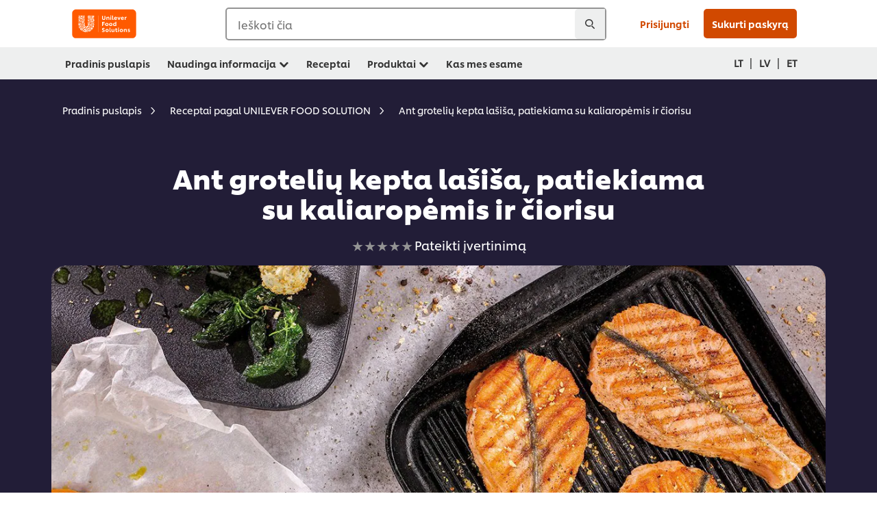

--- FILE ---
content_type: text/html; charset=UTF-8
request_url: https://www.unileverfoodsolutionsbaltics.com/lt/receptas/ant-groteliu-kepta-lasisa-patiekiama-su-kaliaropemis-ir-ciorisu-R0080686.html
body_size: 31462
content:
<!DOCTYPE html>


<!--[if IE]> <html class="no-js ie " dir="ltr" lang="lt-LT"> <![endif]-->
<!--[if !IE]>--> <html class="no-js " dir="ltr" lang="lt-LT"> <!--<![endif]-->

    
    

    
<head lang="lt-LT" itemscope itemtype="http://schema.org/WebPage">


    <meta name="robots" content="all"/>
    <meta name="format-detection" content="telephone=no"/>
    
    


    <script defer="defer" type="text/javascript" src="https://rum.hlx.page/.rum/@adobe/helix-rum-js@%5E2/dist/rum-standalone.js" data-routing="env=prod,tier=publish,ams=Unilever NV"></script>
<link rel="preconnect" href="https://cdn.livechatinc.com"/>
    <link rel="preconnect" href="https://www.google-analytics.com"/>
    <link rel="preconnect" href="https://www.youtube.com"/>
	<link rel="preconnect" href="https://connect.facebook.net"/>
    <link rel="preconnect" href="https://assets.adobedtm.com"/>
    <link rel="preconnect" href="https://static.hotjar.com"/>
    <link rel="preconnect" href="https://script.hotjar.com"/>
    <link rel="preconnect" href="https://www.google.com"/>
    <link rel="preconnect" href="https://cdn.cookielaw.org"/>
    <link rel="preconnect" href="https://api-fra.livechatinc.com"/>
    <link rel="preconnect" href="https://geolocation.onetrust.com"/>
    <link rel="preconnect" href="https://cdn.nagich.co.il"/>

    
        <link rel="preconnect" href="https://www.hotjar.com"/>
        <link rel="preconnect" href="https://tagmanager.google.com"/>
        <link rel="preconnect" href="https://secure.livechatinc.com"/>
        <link rel="preconnect" href="https://kritique.io"/>
        <link rel="preconnect" href="https://sifu.unileversolutions.com"/>
        <link rel="preconnect" href="https://www.ads.google.com"/>
        <link rel="preconnect" href="https://dayintegrationintern.tt.omtrdc.net"/>
        <link rel="preconnect" href="https://cdn.cookielaw.org"/>
        <link rel="preconnect" href="https://api-fra.livechatinc.com"/>
        <link rel="preconnect" href="https://geolocation.onetrust.com"/>
        <link rel="preconnect" href="https://cdn.nagich.co.il"/>
    

    
    
    

    

	
    

    
    
    

    

    
        <script type="application/ld+json">
            {
                "@context": "http://schema.org",
                "@type": "Recipe",
                "name": "Ant grotelių kepta lašiša, patiekiama su kaliaropėmis ir čiorisu",
                "image": "https://www.unileverfoodsolutionsbaltics.com/dam/global-ufs/mcos/nee/baltics/baltics/eesti/calcmenu/recipes/LT-recipes/In-Development/grillitud-lõhe-nuikapsa-ja-chorizoga/main-header.jpg",
                "URL" : "//www.unileverfoodsolutionsbaltics.com/lt/receptas/ant-groteliu-kepta-lasisa-patiekiama-su-kaliaropemis-ir-ciorisu-R0080686.html",
                "author": {
                    "@type": "Organization",
                    "name": "Unilever Food Solutions"
                },
                "datePublished": "2020-01-14",
                "description": "Atlikus vadinamąjį „drugelio pjūvį“, galima efektyviai ir greitai iškepti lašišą, o čiorisas suteikia patiekalui šiek tiek dūmo skonio, kuris puikiai dera su lašiša.",
                "keywords": "Jūros gėrybės ir žuvis",
                "recipeYield": "10",
                "recipeCategory": "Pagrindiniai patiekalai",
                "recipeIngredient": ["300.0g Čiorisas","1.0kg Kaliaropės","20.0g Knorr Professional Žuvies ir jūros gėrybių marinatas 0,7 kg","1050.0g Lašiša su odele (nuvalyta)","150.0g Sviestas	","0.0g Knorr Primerba Prieskoninė Pasta su Bazilikais 340 g","30.0g Džiūvėsėliai","5.0Skiltelės Česnakai","10.0g Knorr Professional Žuvies ir jūros gėrybių marinatas 0,7 kg","40.0ml Alyvuogių aliejus","1200.0g Saldžiosios bulvės"],
                "recipeInstructions": [{"@type":"HowToStep","name":"Paruoškite čiorisą su kaliaropėmis","text":"Čiorisą supjaustykite plonais griežinėliais ir mai\u0026scaron;ydami apkepkite i\u0026scaron; abiejų pusių iki tra\u0026scaron;kumo. Žnyplėmis i\u0026scaron;imkite de\u0026scaron;rą i\u0026scaron; keptuvės ir padėkite ant popierinio rank\u0026scaron;luosčio. Palikite, kol I\u0026scaron; de\u0026scaron;ros i\u0026scaron;bėgs riebalai.Nulupkite kaliaropę ir supjaustykite dideliais plok\u0026scaron;čiais gabalėliais. Porą minučių virkite pasūdytame vandenyje, nuko\u0026scaron;kite ir paskui mai\u0026scaron;ydami kepkite su \u0026bdquo;Schlagobers Culinesse\u0026ldquo;. Galiausiai sumai\u0026scaron;ykite su i\u0026scaron;mai\u0026scaron;yta kepta čioriso de\u0026scaron;ra ir smulkiai supjaustytais petražolių lapeliais."},{"@type":"HowToStep","name":"Paruoškite ant grotelių keptą lašišą","text":"La\u0026scaron;i\u0026scaron;ą supjaustykite 4 cm pločio gabalėliais. Tada perpjaukite per pusę, tačiau neįpjaukite odos. La\u0026scaron;i\u0026scaron;os filė i\u0026scaron;skleiskite kaip drugelio sparnus, pagardinkite žuvies ir jūros gėrybių marinatu ir patepkite de\u0026scaron;ros riebalais. I\u0026scaron;kepkite žuvį ant grotelių."},{"@type":"HowToStep","name":"Paruoškite sviestą su bazilikais","text":"Mink\u0026scaron;tą sviestą sumai\u0026scaron;ykite su prieskonine pasta su bazilika iki vientisos ir lygios konsistencijos. Suformuokite bet kokią formą ir padėkite į \u0026scaron;aldytuvą.Džiūvėsėlius pakepinkite sausoje keptuvėje, kol jie paruduos. I\u0026scaron;dalykite sviestą su bazilikais į porcijas ir apibarstykite džiūvėsėliais."},{"@type":"HowToStep","name":"Paruoškite keptas saldžiąsias bulves","text":"Nulupkite saldžiąsias bulves, supjaustykite stambiais gabalėliais, pagardinkite žuvies ir jūros gėrybių marinatu, ap\u0026scaron;lakstykite alyvuogių aliejumi, įmeskite pora neluptų česnako skiltelių ir kepkite 160 ⁰C temperatūroje, kol sumink\u0026scaron;tės."}]
            }
        </script>
    
    
    
    
    
    



    
    

     
     
        <!-- OneTrust Cookies Consent Notice start for unileverfoodsolutionsbaltics.com -->
<script type="text/javascript" src="https://cdn.cookielaw.org/consent/01d2908a-34db-4798-96e7-e6c51b3dd85b/OtAutoBlock.js"></script>
<script src="https://cdn.cookielaw.org/scripttemplates/otSDKStub.js" data-document-language="true" type="text/javascript" charset="UTF-8" data-domain-script="01d2908a-34db-4798-96e7-e6c51b3dd85b"></script>
<script type="text/javascript">
var scrollVal = 0;
function OptanonWrapper() {
    
	$(window).scroll(function(event) {
		scrollVal = $(window).scrollTop();
	});
	
	$('#onetrust-pc-btn-handler, #onetrust-accept-btn-handler, #accept-recommended-btn-handler, .onetrust-close-btn-handler').on('click', function(){
	
		document.body.style.overflow = 'hidden';
				document.querySelector('html').scrollTop = window.scrollY;
				document.body.style.overflow = null;
				window.scrollTo({
					top: scrollVal
				});
	});
    if (OneTrust.IsAlertBoxClosed() === false) {
        var banner = document.getElementById("onetrust-banner-sdk");
        banner.style = "display: block;";
    }
}
document.addEventListener('DOMContentLoaded', function() {
  // Your MutationObserver code here
  function setBannerRoleIfNeeded() {
    const banner = document.getElementById('onetrust-banner-sdk');
    if (
      banner &&
      !banner.hasAttribute('role') &&
      banner.classList.contains('otFlat') &&
      banner.classList.contains('bottom') &&
      banner.classList.contains('ot-wo-title') &&
      banner.classList.contains('ot-buttons-fw')
    ) {
      banner.setAttribute('role', 'dialog');
      return true;
    }
    return false;
  }

  if (!setBannerRoleIfNeeded()) {
    const observer = new MutationObserver(() => {
      if (setBannerRoleIfNeeded()) {
        observer.disconnect();
      }
    });
    observer.observe(document.body, { childList: true, subtree: true });
  }
});
</script>
<!-- OneTrust Cookies Consent Notice end for unileverfoodsolutionsbaltics.com -->
    
    
    

    
    

    
        
    
    

    
    <meta http-equiv="X-UA-Compatible" content="IE=edge"/>
    <meta name="viewport" content="width=device-width, initial-scale=1"/>

    

    
    

    <link rel="canonical" href="https://www.unileverfoodsolutionsbaltics.com/lt/receptas/ant-groteliu-kepta-lasisa-patiekiama-su-kaliaropemis-ir-ciorisu-R0080686.html"/>

    
	

    
        <link rel="alternate" hreflang="lt-lt" href="https://www.unileverfoodsolutionsbaltics.com/lt/receptas/ant-groteliu-kepta-lasisa-patiekiama-su-kaliaropemis-ir-ciorisu-R0080686.html"/>
    
        <link rel="alternate" hreflang="lv-lv" href="https://www.unileverfoodsolutionsbaltics.com/lv/recepte/grilets-lasis-ar-kolrabi-un-coriso-desu-R0080686.html"/>
    
        <link rel="alternate" hreflang="et-ee" href="https://www.unileverfoodsolutionsbaltics.com/et/retsept/grillitud-lohe-nuikapsa-ja-chorizoga-R0080686.html"/>
    
    
    


    <meta name="description" content="Atlikus vadinamąjį „drugelio pjūvį“, galima efektyviai ir greitai iškepti lašišą, o čiorisas suteikia patiekalui šiek tiek dūmo skonio, kuris puikiai dera su lašiša."/>

    
    
        <meta name="theme-color"/>
    

   
    
    
        <link rel="preload" href="/dam/ufs-global/logos/2023/ufs-primary_logo.svg" as="image"/>
    
    
    
        <link rel="preload" href="/dam/global-ufs/mcos/nee/baltics/baltics/eesti/calcmenu/recipes/LT-recipes/In-Development/grillitud-lõhe-nuikapsa-ja-chorizoga/main-header.jpg" as="image" crossorigin/>
    

    <title>Ant grotelių kepta lašiša, patiekiama su kaliaropėmis ir čiorisu - Receptas</title>

    
    

    
    
    
    
<link rel="stylesheet" href="/etc/clientlibs/ufs-aem/critical.min.c54fb7f5d34380cfaf695eb5bc813688.css" type="text/css">



    
    
<link rel="preload stylesheet" href="/etc/clientlibs/ufs-aem/all.min.a3047a8f770674fa68d4d8d2051d8d4d.css" type="text/css" media="print" as="style" onload="this.media='all'">






     
    
        <link rel="preload" href="https://www.unileverfoodsolutionsbaltics.com/etc/designs/ufs-aem/static/fonts/css/shilling.css" as="style"/>
        <link rel="stylesheet" href="https://www.unileverfoodsolutionsbaltics.com/etc/designs/ufs-aem/static/fonts/css/shilling.css" type="text/css"/>
        <link rel="preload" href="https://www.unileverfoodsolutionsbaltics.com/etc/designs/ufs-aem/static/fonts/shilling/custom-font-regular.woff2" as="font" type="font/woff2" crossorigin/>
        <link rel="preload" href="https://www.unileverfoodsolutionsbaltics.com/etc/designs/ufs-aem/static/fonts/shilling/custom-font-medium.woff2" as="font" type="font/woff2" crossorigin/>
        <link rel="preload" href="https://www.unileverfoodsolutionsbaltics.com/etc/designs/ufs-aem/static/fonts/shilling/custom-font-bold.woff2" as="font" type="font/woff2" crossorigin/>
        <link rel="preload" href="https://www.unileverfoodsolutionsbaltics.com/etc/designs/ufs-aem/static/fonts/shilling/Chefs-Hand-Regular.woff2" as="font" type="font/woff2" crossorigin/>
    

     
    <link rel="preload" href="https://www.unileverfoodsolutionsbaltics.com/etc/clientlibs/ufs-aem/app/icons/icon.css" as="style"/>
    <link rel="stylesheet" href="https://www.unileverfoodsolutionsbaltics.com/etc/clientlibs/ufs-aem/app/icons/icon.css" type="text/css"/>
    
    <link rel="preload" href="https://www.unileverfoodsolutionsbaltics.com/etc/clientlibs/ufs-aem/app/icons/ufs-icons-20220531.woff2" as="font" type="font/woff2" crossorigin/>
    
    
    

    
    
    	<meta itemprop="name" content="Ant grotelių kepta lašiša, patiekiama su kaliaropėmis ir čiorisu - Receptas"/>
    	<meta itemprop="description" content="Atlikus vadinamąjį „drugelio pjūvį“, galima efektyviai ir greitai iškepti lašišą, o čiorisas suteikia patiekalui šiek tiek dūmo skonio, kuris puikiai dera su lašiša."/>
        
    	<meta itemprop="image" content="/etc/designs/ufs-aem/static/icons/logo.svg"/>
		
        
    

    
    <meta property="og:title" content="Ant grotelių kepta lašiša, patiekiama su kaliaropėmis ir čiorisu - Receptas"/>
    <meta property="og:type" content="website"/>
    <meta property="og:url" content="https://www.unileverfoodsolutionsbaltics.com/lt/receptas/ant-groteliu-kepta-lasisa-patiekiama-su-kaliaropemis-ir-ciorisu-R0080686.html"/>
    
    <meta property="og:image" content="https://www.unileverfoodsolutionsbaltics.com/dam/global-ufs/mcos/nee/baltics/baltics/eesti/calcmenu/recipes/LT-recipes/In-Development/grillitud-lõhe-nuikapsa-ja-chorizoga/main-header.jpg"/>
    
    
    <meta property="og:description" content="Atlikus vadinamąjį „drugelio pjūvį“, galima efektyviai ir greitai iškepti lašišą, o čiorisas suteikia patiekalui šiek tiek dūmo skonio, kuris puikiai dera su lašiša."/>
    <meta property="og:site_name" content="Unilever Food Solutions"/>

    
    <meta name="mobile-web-app-capable" content="yes"/>
    <meta name="apple-mobile-web-app-capable" content="yes"/>
    <meta name="apple-mobile-web-app-status-bar-style" content="black"/>
    <meta name="apple-mobile-web-app-title" content="UFS"/>
    <meta name="apple-touch-fullscreen" content="yes"/>

     
     

    
        <link rel="apple-touch-icon" sizes="180x180" href="/etc/designs/ufs-aem/static/icons/default/ios_icon_180x180.png"/>
        <link rel="apple-touch-icon" sizes="167x167" href="/etc/designs/ufs-aem/static/icons/default/ios_icon_167x167.png"/>
        <link rel="apple-touch-icon" sizes="152x152" href="/etc/designs/ufs-aem/static/icons/default/ios_icon_152x152.png"/>
        <link rel="apple-touch-icon" sizes="120x120" href="/etc/designs/ufs-aem/static/icons/default/ios_icon_120x120.png"/>
    

    
        <link rel="manifest" href="/bin/pwaServlet?siteCode=ufs-lt&locale=lt" crossorigin="use-credentials"/>
    

    
    


    
        <link rel="apple-touch-startup-image" href="/etc/designs/ufs-aem/static/icons/default/apple-splash-2048-2732.png" media="(device-width: 1024px) and (device-height: 1366px) and (-webkit-device-pixel-ratio: 2) and (orientation: portrait)"/>
        <link rel="apple-touch-startup-image" href="/etc/designs/ufs-aem/static/icons/default/apple-splash-2732-2048.png" media="(device-width: 1024px) and (device-height: 1366px) and (-webkit-device-pixel-ratio: 2) and (orientation: landscape)"/>
        <link rel="apple-touch-startup-image" href="/etc/designs/ufs-aem/static/icons/default/apple-splash-1668-2388.png" media="(device-width: 834px) and (device-height: 1194px) and (-webkit-device-pixel-ratio: 2) and (orientation: portrait)"/>
        <link rel="apple-touch-startup-image" href="/etc/designs/ufs-aem/static/icons/default/apple-splash-2388-1668.png" media="(device-width: 834px) and (device-height: 1194px) and (-webkit-device-pixel-ratio: 2) and (orientation: landscape)"/>
        <link rel="apple-touch-startup-image" href="/etc/designs/ufs-aem/static/icons/default/apple-splash-1668-2224.png" media="(device-width: 834px) and (device-height: 1112px) and (-webkit-device-pixel-ratio: 2) and (orientation: portrait)"/>
        <link rel="apple-touch-startup-image" href="/etc/designs/ufs-aem/static/icons/default/apple-splash-2224-1668.png" media="(device-width: 834px) and (device-height: 1112px) and (-webkit-device-pixel-ratio: 2) and (orientation: landscape)"/>
        <link rel="apple-touch-startup-image" href="/etc/designs/ufs-aem/static/icons/default/apple-splash-1536-2048.png" media="(device-width: 768px) and (device-height: 1024px) and (-webkit-device-pixel-ratio: 2) and (orientation: portrait)"/>
        <link rel="apple-touch-startup-image" href="/etc/designs/ufs-aem/static/icons/default/apple-splash-2048-1536.png" media="(device-width: 768px) and (device-height: 1024px) and (-webkit-device-pixel-ratio: 2) and (orientation: landscape)"/>
        <link rel="apple-touch-startup-image" href="/etc/designs/ufs-aem/static/icons/default/apple-splash-1242-2688.png" media="(device-width: 414px) and (device-height: 896px) and (-webkit-device-pixel-ratio: 3) and (orientation: portrait)"/>
        <link rel="apple-touch-startup-image" href="/etc/designs/ufs-aem/static/icons/default/apple-splash-2688-1242.png" media="(device-width: 414px) and (device-height: 896px) and (-webkit-device-pixel-ratio: 3) and (orientation: landscape)"/>
        <link rel="apple-touch-startup-image" href="/etc/designs/ufs-aem/static/icons/default/apple-splash-1125-2436.png" media="(device-width: 375px) and (device-height: 812px) and (-webkit-device-pixel-ratio: 3) and (orientation: portrait)"/>
        <link rel="apple-touch-startup-image" href="/etc/designs/ufs-aem/static/icons/default/apple-splash-2436-1125.png" media="(device-width: 375px) and (device-height: 812px) and (-webkit-device-pixel-ratio: 3) and (orientation: landscape)"/>
        <link rel="apple-touch-startup-image" href="/etc/designs/ufs-aem/static/icons/default/apple-splash-828-1792.png" media="(device-width: 414px) and (device-height: 896px) and (-webkit-device-pixel-ratio: 2) and (orientation: portrait)"/>
        <link rel="apple-touch-startup-image" href="/etc/designs/ufs-aem/static/icons/default/apple-splash-1792-828.png" media="(device-width: 414px) and (device-height: 896px) and (-webkit-device-pixel-ratio: 2) and (orientation: landscape)"/>
        <link rel="apple-touch-startup-image" href="/etc/designs/ufs-aem/static/icons/default/apple-splash-1242-2208.png" media="(device-width: 414px) and (device-height: 736px) and (-webkit-device-pixel-ratio: 3) and (orientation: portrait)"/>
        <link rel="apple-touch-startup-image" href="/etc/designs/ufs-aem/static/icons/default/apple-splash-2208-1242.png" media="(device-width: 414px) and (device-height: 736px) and (-webkit-device-pixel-ratio: 3) and (orientation: landscape)"/>
        <link rel="apple-touch-startup-image" href="/etc/designs/ufs-aem/static/icons/default/apple-splash-750-1334.png" media="(device-width: 375px) and (device-height: 667px) and (-webkit-device-pixel-ratio: 2) and (orientation: portrait)"/>
        <link rel="apple-touch-startup-image" href="/etc/designs/ufs-aem/static/icons/default/apple-splash-1334-750.png" media="(device-width: 375px) and (device-height: 667px) and (-webkit-device-pixel-ratio: 2) and (orientation: landscape)"/>
        <link rel="apple-touch-startup-image" href="/etc/designs/ufs-aem/static/icons/default/apple-splash-640-1136.png" media="(device-width: 320px) and (device-height: 568px) and (-webkit-device-pixel-ratio: 2) and (orientation: portrait)"/>
        <link rel="apple-touch-startup-image" href="/etc/designs/ufs-aem/static/icons/default/apple-splash-1136-640.png" media="(device-width: 320px) and (device-height: 568px) and (-webkit-device-pixel-ratio: 2) and (orientation: landscape)"/>
    

    
    
    
    
    <link href="/etc/designs/ufs-aem/static/icons/favicon.ico" rel="shortcut icon" type="image/x-icon"/>
    <link href="/etc/designs/ufs-aem/static/icons/ufs-icon-16x16.png" rel="icon" type="image/png"/>
    <link href="/etc/designs/ufs-aem/static/icons/default/ufs-icon-196x196.png" rel="icon" type="image/png" sizes="196x196"/>

    
    <meta name="application-name" content="Ant grotelių kepta lašiša, patiekiama su kaliaropėmis ir čiorisu - Receptas"/>
    <meta name="msapplication-TileColor" content="#ff5a00"/>
    <meta name="msapplication-square70x70logo" content="/etc/designs/ufs-aem/static/icons/default/ufs-tile-small.png"/>
    <meta name="msapplication-square150x150logo" content="/etc/designs/ufs-aem/static/icons/default/ufs-tile-medium.png"/>
    <meta name="msapplication-wide310x150logo" content="/etc/designs/ufs-aem/static/icons/default/ufs-tile-wide.png"/>
    <meta name="msapplication-square310x310logo" content="/etc/designs/ufs-aem/static/icons/default/ufs-tile-large.png"/>

    
    
    <meta name="facebook-domain-verification" content="pc6q50mofwo48cubvcjre3i2coy5c6"/>
    
    <meta name="google-site-verification" content="Iq5cBcxp6hB3piGIYm2hcgMOVf8tCmOSwKxsA7c0Zgg"/>
    

  
	
    	
            
                
   <script>
        UFS_GLOBAL = {
            "locale" : "LT",
            "localeString" : "lt\u002DLT",
            "countryCode" : "LT",
            "sifuDomain" : "https:\/\/sifu.unileversolutions.com",
            "usernameCookieName" : "ufs\u002Dusername",
            "newsletterPopupCookieName" : "ufs\u002Dnewsletter\u002Ddialog\u002Dshown",
            "pageViewsSessionStorageKey": "GlobalSessionPageViews",
            "tokenCookieName" : "ufs\u002Dtoken",
            "languageCookieName" : "ufs\u002Dlanguage",
            "channelCookieName" : "ufs\u002Dchannel",
            "channelSelectorOpenByDefault" : false,
            "userChannelCookieName" : "ufs\u002Duser\u002Dchannel",
            "channelSelectorEnabled" : false,
            "flashCookieName" : "ufs\u002Dflash",
            "flashCookieSsoName" : "ufs\u002Dflash\u002Dsso",
            "ufsReferrerCookieName" : "ufs\u002Dreferrer",
            "ufsCookieWallCookieName" : "ufs\u002Dcookie\u002Dwall",
            "isUfsCookieWallEnabled" : false,
            "baseUrl" : "https:\/\/www.unileverfoodsolutionsbaltics.com",
            "isAuthor" : false,
            "isHome" : false,
            "loginRedirectMessage" : "Jūs jau užsiregistravęs. Prašau <a href=\x22\/lt\/modular\u002Dlogin\u002Dform\u002Dpage.html?redirectUrl=https%3A%2F%2Fwww.unileverfoodsolutionsbaltics.com%2Flt%2Freceptas.R0080686.html\x22>prisijunkite<\/a> , kad užpildytumėte formą.",
            "lastModified" : 1713166433000,
            "siteCode" : "ufs\u002Dlt",
            "ufsCartCookieName" : "ufs\u002Dcart",
            "selectors" : "R0080686",
            "isDispatcherRequest" : true,
            "nodePath" : "\/content\/ufs\u002Dlt\/lt\/receptas\/jcr:content",
            "recipeIdCookieName" : "ufs\u002Drecipe\u002Did",
            "recipeNameCookieName" : "ufs\u002Drecipe\u002Dname",
            "productIdCookieName": "ufs\u002Dproduct\u002Did",
            "productNameCookieName": "ufs\u002Dproduct\u002Dname",
            "productCUPriceCookieName": "ufs\u002Dproduct\u002Dcu\u002Dprice",
            "productDUPriceCookieName": "ufs\u002Dproduct\u002Ddu\u002Dprice",
            "accessRestrictionCookieName" : "ufs\u002Daccess\u002Drestriction",
            "preferredPartnerValidationCookieName" : "ufs\u002Dpreferred\u002Dpartner\u002Dvalidation",
            "lastSubmittedFormPathCookieName" : "ufs\u002Dlast\u002Dsubmitted\u002Dform\u002Dpath",
            "marketoTrackingCookieName" : "_mkto_trk",
            "registrationPromotionCookie" : "ufs\u002Dregistration\u002Dpromotion",
            "checkSsl" : false,

            "UDM": {
                "globalbrand" : "Unilever Food Solution",
                "localbrand" : "Unilever Food Solution",
                "category" : "Foods",
                "channel" : "Brand Site",
                "country" : "LT",
                "sitetype" : "Non\u002DAvinash eCommerce",
                "uatUrl" : "wa\u002Duat.unileversolutions.com",
                "uatGid" : "3507f4037b5efc5a8ef8cbd756afdc79",
                "uatGaa" : "UA\u002D106858141\u002D19",
                "url" : "wa\u002Dna.unileversolutions.com",
                "gid" : "7cff1f7a744fa40b0fd702f3cec14ca2",
                "gaa" : "UA\u002D57094497\u002D8,UA\u002D57094497\u002D1,UA\u002D57100440\u002D1,G\u002DPDD1JWXHSP,G\u002DK257S23T0D",
                "dom" : ".unileverfoodsolutionsbaltics.com",
                "setCustomDimension" : {
                    "dimension14" : "recipes",
                    "dimension15" : "recipe\u002Ddetail",
                    "dimension16" : "R0080686"
                }
            },
            "currency": {
                "symbol": "€",
                "format": "{price}{currencySymbol}{currencyName}",
                "code": "LTL",
                "decimalSeparator": ",",
                "groupingSeparator": ".",
                "isDecimalPlacesDisabled": "false",
                "datePickerFormat": "dddd, DD.MM.YYYY",
                "multiCurrency": null,

            },
            "isLoyaltyEnabled" : false,
            "isWebshopEnabled" : false,
            "isFavoritesFrontendV2Enabled" : false,
            "enableAvailabilityFiltering" : false,
            "enableCountrySpecificFiltering" : false,
            "isUserTrackingEnabled" : true,
            "isRecommendationsEnabled": false,
            "isSiteWideApiEnabled": false,
            "isFavoriteListsDisabled": false,
            "tradePartnerConfig": {
                "isAutoSelectTradePartnerEnabled": false,
                "isTradePartnerChangeDialogEnabled": false
            },
            "isAssetEnabled" : false,
            "isNewsletterFormsEnabled" : true,
            "isMultiLang": false

        }

        dataLayer = [];
    </script>

    <script type="text/plain" class="optanon-category-C0004">
        UFS_GLOBAL.trackingCookieName = "ufs\u002Dtracking\u002Did";
        var trackingCookieName = "ufs\u002Dtracking\u002Did";
        var isUserTrackingEnabled = true;

        try {
            if(isUserTrackingEnabled) {
                if (document.cookie.indexOf(trackingCookieName) === -1) {
                    var userid = createUid();
                    document.cookie = trackingCookieName + "=" + userid + ";path=/;max-age=631138519";
                    window.UFS_GLOBAL.UDM.un = userid;
                } else {
                    var userid = getCookie(trackingCookieName);
                    window.UFS_GLOBAL.UDM.un = userid;
                }
                window.digitalData = window.digitalData || window.UFS_GLOBAL.digitalData;
                window.UDM = window.UDM || window.UFS_GLOBAL.UDM;
            }
        } catch (ignore) { }

        function createUid() {
            return createRandomVal() + createRandomVal() + '-' + createRandomVal() + '-' + createRandomVal() + '-' +
                createRandomVal() + '-' + createRandomVal() + createRandomVal() + createRandomVal();
        };
        function createRandomVal() {
            return Math.floor((1 + Math.random()) * 0x10000).toString(16).substring(1);
        };
        function getCookie(name) {
            var value = "; " + document.cookie;
            let parts = value.split("; " + name + "=");
            if (parts.length === 2) return parts.pop().split(';').shift();
        };
    </script>


                
    <script>
        UFS_GLOBAL.lang = {
            "general_FailMsg" : "An error occurred. Please try again in a few minutes.",
            "changePassword_OldNewPassSameMsg" : "ChangePassword_FE_OldNewPasswordSameMessage",
            "login_LogoutSuccessMsg" : "Login_Logout_SuccessMessage",
            "login_LogoutErrorMsg" : "Login_Logout_ErrorMessage",
            "login_ValidationEnterUsername" : "Login_Validation_EnterUsername",
            "login_ValidationEnterPassword" : "Login_Validation_EnterPassword",
            "login_WelcomeMsg" : "Login_Welcome_Message",
            "login_InvalidInfoMsg" : "Login_Validation_InvalidInfoMessage",
            "channelSelector_ValidationSelect" : "Please select a channel",
            "profile_invalidZipCode" : "Invalid postal code.",
            "profile_invalidPhoneNumber" : "Phone number format is invalid. e.g. 07412345678",
            "profile_invalidPasswordComplexity" : "Your password is not strong enough.             It should contain one of each :             upper case character (A \u002D Z),             lower case character (a \u002D z),             a numeric character (0\u002D9),             a special character (!@#$\x26*.:,;%)",
            "profile_invalidEmailAlreadyExists" : "Šis el. pašto adresas jau registruotas.",
            "profile_invalidMobilePhoneAlreadyExists" : ""
        }
    </script>
   
    
    <script>
        function isMobile(){
    	var check = false;
            (function(a) {
                if (/(android|bb\d+|meego).+mobile|avantgo|bada\/|blackberry|blazer|compal|elaine|fennec|hiptop|iemobile|ip(hone|od)|iris|kindle|lge |maemo|midp|mmp|mobile.+firefox|netfront|opera m(ob|in)i|palm( os)?|phone|p(ixi|re)\/|plucker|pocket|psp|series(4|6)0|symbian|treo|up\.(browser|link)|vodafone|wap|windows ce|xda|xiino/i
                        .test(a)
                        || /1207|6310|6590|3gso|4thp|50[1-6]i|770s|802s|a wa|abac|ac(er|oo|s\-)|ai(ko|rn)|al(av|ca|co)|amoi|an(ex|ny|yw)|aptu|ar(ch|go)|as(te|us)|attw|au(di|\-m|r |s )|avan|be(ck|ll|nq)|bi(lb|rd)|bl(ac|az)|br(e|v)w|bumb|bw\-(n|u)|c55\/|capi|ccwa|cdm\-|cell|chtm|cldc|cmd\-|co(mp|nd)|craw|da(it|ll|ng)|dbte|dc\-s|devi|dica|dmob|do(c|p)o|ds(12|\-d)|el(49|ai)|em(l2|ul)|er(ic|k0)|esl8|ez([4-7]0|os|wa|ze)|fetc|fly(\-|_)|g1 u|g560|gene|gf\-5|g\-mo|go(\.w|od)|gr(ad|un)|haie|hcit|hd\-(m|p|t)|hei\-|hi(pt|ta)|hp( i|ip)|hs\-c|ht(c(\-| |_|a|g|p|s|t)|tp)|hu(aw|tc)|i\-(20|go|ma)|i230|iac( |\-|\/)|ibro|idea|ig01|ikom|im1k|inno|ipaq|iris|ja(t|v)a|jbro|jemu|jigs|kddi|keji|kgt( |\/)|klon|kpt |kwc\-|kyo(c|k)|le(no|xi)|lg( g|\/(k|l|u)|50|54|\-[a-w])|libw|lynx|m1\-w|m3ga|m50\/|ma(te|ui|xo)|mc(01|21|ca)|m\-cr|me(rc|ri)|mi(o8|oa|ts)|mmef|mo(01|02|bi|de|do|t(\-| |o|v)|zz)|mt(50|p1|v )|mwbp|mywa|n10[0-2]|n20[2-3]|n30(0|2)|n50(0|2|5)|n7(0(0|1)|10)|ne((c|m)\-|on|tf|wf|wg|wt)|nok(6|i)|nzph|o2im|op(ti|wv)|oran|owg1|p800|pan(a|d|t)|pdxg|pg(13|\-([1-8]|c))|phil|pire|pl(ay|uc)|pn\-2|po(ck|rt|se)|prox|psio|pt\-g|qa\-a|qc(07|12|21|32|60|\-[2-7]|i\-)|qtek|r380|r600|raks|rim9|ro(ve|zo)|s55\/|sa(ge|ma|mm|ms|ny|va)|sc(01|h\-|oo|p\-)|sdk\/|se(c(\-|0|1)|47|mc|nd|ri)|sgh\-|shar|sie(\-|m)|sk\-0|sl(45|id)|sm(al|ar|b3|it|t5)|so(ft|ny)|sp(01|h\-|v\-|v )|sy(01|mb)|t2(18|50)|t6(00|10|18)|ta(gt|lk)|tcl\-|tdg\-|tel(i|m)|tim\-|t\-mo|to(pl|sh)|ts(70|m\-|m3|m5)|tx\-9|up(\.b|g1|si)|utst|v400|v750|veri|vi(rg|te)|vk(40|5[0-3]|\-v)|vm40|voda|vulc|vx(52|53|60|61|70|80|81|83|85|98)|w3c(\-| )|webc|whit|wi(g |nc|nw)|wmlb|wonu|x700|yas\-|your|zeto|zte\-/i
                            .test(a.substr(0, 4))) {
                    check = true;
                }
            })(navigator.userAgent || navigator.vendor || window.opera);
            return check;
        }
        var channelVal;
        if (isMobile()) {
            channelVal = "Mobile Site";
        } else {
            channelVal = "Brand Site";
        }

        var digitalData = {};
        digitalData = {
            siteInfo : {
                channel : "Brand Site",
                sitetype : "Non\u002DAvinash eCommerce",
            },
            page : {
                pageInfo : {
                    destinationURL : "https:\/\/www.unileverfoodsolutionsbaltics.com\/lt\/receptas.R0080686.html",
                },
                category : {
                    pageType : "Recipe Detail",
                }
            },
            video : [],
            campaign: [],
            product : [],
            privacy : {
                accessCategories : [ {
                    domains : []
                } ]
            },
            component : [],
            trackingInfo : {
                GID :  "7cff1f7a744fa40b0fd702f3cec14ca2",
                "un" : "",
                tool : [ {
                    ids : ""
                } ]
            },
            promotion : []
        }
        digitalData.siteInfo.channel = channelVal;
        digitalData.page.category.primaryCategory = channelVal;
        digitalData.trackingInfo = {};
        digitalData.trackingInfo.tool = [ {} ];
        digitalData.trackingInfo.tool[0] = {};
        digitalData.trackingInfo.tool[1] = {};
        digitalData.privacy = {}; //Optional
        digitalData.page.attributes = {};
        digitalData.privacy.accessCategories = [ {} ]; //Optional
        digitalData.privacy.accessCategories[0].domains = []; //Optional
        digitalData.event = [];
        digitalData.page.pageInfo.pageName = "receptas";
        digitalData.page.pageInfo.language = "lt\u002DLT";

        var subCategory_1 = "Pradinis puslapis";
        var subCategory_2 = "Receptai pagal UNILEVER FOOD SOLUTION";
        var subCategory_3 = "Ant grotelių kepta lašiša, patiekiama su kaliaropėmis ir čiorisu";
        var articleNamePresent = "not set";
        var errorPage = "Recipe Detail";

        if(subCategory_1 != "no set"){
            if(errorPage === "Error Page") {
            digitalData.page.attributes.contentType ="404";
          }else {
          digitalData.page.category.subCategory1 = "Pradinis puslapis";
          digitalData.page.attributes.contentType = "Pradinis puslapis";
          }
        }

        if(subCategory_2 != "no set"){
          digitalData.page.category.subCategory2 = "Receptai pagal UNILEVER FOOD SOLUTION";
          if(errorPage === "Error Page" || digitalData.page.category.subCategory2 === "Error loading page") {
            digitalData.page.attributes.contentType ="404";
          }else {
            digitalData.page.attributes.contentType = "Receptai pagal UNILEVER FOOD SOLUTION";
          }
        }

        if(subCategory_3 != "no set"){
          digitalData.page.category.subCategory3 = "Ant grotelių kepta lašiša, patiekiama su kaliaropėmis ir čiorisu";
          if(errorPage === "Error Page" || digitalData.page.category.subCategory3 === "Error loading page") {
            digitalData.page.attributes.contentType ="404";
          }else {
          digitalData.page.attributes.contentType = "Ant grotelių kepta lašiša, patiekiama su kaliaropėmis ir čiorisu"; // To be set on each page change. Should contain 404 for error pages
          }
        }

        if(subCategory_3 != "no set"){
			digitalData.page.attributes.articleName = "not set";
        }

        digitalData.page.attributes.brandCategory = "Foods";

        //AEMF-11544
        var selectedCountry = localStorage.getItem("selectedCountry");
        var searchParam = new URLSearchParams(window.location.search);
        if(selectedCountry != null || searchParam.has('specificCountry')) {
                if(searchParam.has('specificCountry') && typeof digitalData !== 'undefined') {
                    selectedCountry  = searchParam.get('specificCountry').replace(/\?.*/, '');
                    digitalData.page.attributes.country = selectedCountry;
                }else if(selectedCountry != null){
					digitalData.page.attributes.country = selectedCountry;
                }
        }else {
            digitalData.page.attributes.country = "LT";
        }

        digitalData.page.attributes.globalBrand = "Unilever Food Solution";
        digitalData.page.attributes.localBrand = "Unilever Food Solution";
        digitalData.page.attributes.loginStatus = "false";
        digitalData.trackingInfo.GID = "7cff1f7a744fa40b0fd702f3cec14ca2";
        digitalData.trackingInfo.tool[0].id = "UA\u002D57094497\u002D8,UA\u002D57094497\u002D1,UA\u002D57100440\u002D1,G\u002DPDD1JWXHSP,G\u002DK257S23T0D";
        digitalData.trackingInfo.tool[1].id = "unilever\u002Dufs\u002Dlt,unilever\u002Dglobal\u002Dallbrands";
        digitalData.siteInfo.internalDomain = "www.unileverfoodsolutionsbaltics.com";
    </script>
    
   

            
        

        
        

        
            <script data-ot-ignore type="text/plain" class="optanon-category-C0004" src="/etc/designs/ufs-aem/static/scripts/launch/udm.1632993448609.js"></script>
            
            <script data-ot-ignore type="text/plain" class="optanon-category-C0004" src="/etc/designs/ufs-aem/static/scripts/launch/aaudm.js"></script>
            
            <script type="text/plain" class="optanon-category-C0004" src="https://assets.adobedtm.com/e6bd1902389a/16486a03150a/launch-d835eb37906c.min.js" async></script>
    

    
    

    
    

	
    

    
    
        
    

    

    

    
    

    
    

<script>(window.BOOMR_mq=window.BOOMR_mq||[]).push(["addVar",{"rua.upush":"false","rua.cpush":"false","rua.upre":"false","rua.cpre":"false","rua.uprl":"false","rua.cprl":"false","rua.cprf":"false","rua.trans":"","rua.cook":"false","rua.ims":"false","rua.ufprl":"false","rua.cfprl":"false","rua.isuxp":"false","rua.texp":"norulematch","rua.ceh":"false","rua.ueh":"false","rua.ieh.st":"0"}]);</script>
                              <script>!function(e){var n="https://s.go-mpulse.net/boomerang/";if("False"=="True")e.BOOMR_config=e.BOOMR_config||{},e.BOOMR_config.PageParams=e.BOOMR_config.PageParams||{},e.BOOMR_config.PageParams.pci=!0,n="https://s2.go-mpulse.net/boomerang/";if(window.BOOMR_API_key="JKXTM-QUZJ8-PU5BR-94EYX-MVSLK",function(){function e(){if(!o){var e=document.createElement("script");e.id="boomr-scr-as",e.src=window.BOOMR.url,e.async=!0,i.parentNode.appendChild(e),o=!0}}function t(e){o=!0;var n,t,a,r,d=document,O=window;if(window.BOOMR.snippetMethod=e?"if":"i",t=function(e,n){var t=d.createElement("script");t.id=n||"boomr-if-as",t.src=window.BOOMR.url,BOOMR_lstart=(new Date).getTime(),e=e||d.body,e.appendChild(t)},!window.addEventListener&&window.attachEvent&&navigator.userAgent.match(/MSIE [67]\./))return window.BOOMR.snippetMethod="s",void t(i.parentNode,"boomr-async");a=document.createElement("IFRAME"),a.src="about:blank",a.title="",a.role="presentation",a.loading="eager",r=(a.frameElement||a).style,r.width=0,r.height=0,r.border=0,r.display="none",i.parentNode.appendChild(a);try{O=a.contentWindow,d=O.document.open()}catch(_){n=document.domain,a.src="javascript:var d=document.open();d.domain='"+n+"';void(0);",O=a.contentWindow,d=O.document.open()}if(n)d._boomrl=function(){this.domain=n,t()},d.write("<bo"+"dy onload='document._boomrl();'>");else if(O._boomrl=function(){t()},O.addEventListener)O.addEventListener("load",O._boomrl,!1);else if(O.attachEvent)O.attachEvent("onload",O._boomrl);d.close()}function a(e){window.BOOMR_onload=e&&e.timeStamp||(new Date).getTime()}if(!window.BOOMR||!window.BOOMR.version&&!window.BOOMR.snippetExecuted){window.BOOMR=window.BOOMR||{},window.BOOMR.snippetStart=(new Date).getTime(),window.BOOMR.snippetExecuted=!0,window.BOOMR.snippetVersion=12,window.BOOMR.url=n+"JKXTM-QUZJ8-PU5BR-94EYX-MVSLK";var i=document.currentScript||document.getElementsByTagName("script")[0],o=!1,r=document.createElement("link");if(r.relList&&"function"==typeof r.relList.supports&&r.relList.supports("preload")&&"as"in r)window.BOOMR.snippetMethod="p",r.href=window.BOOMR.url,r.rel="preload",r.as="script",r.addEventListener("load",e),r.addEventListener("error",function(){t(!0)}),setTimeout(function(){if(!o)t(!0)},3e3),BOOMR_lstart=(new Date).getTime(),i.parentNode.appendChild(r);else t(!1);if(window.addEventListener)window.addEventListener("load",a,!1);else if(window.attachEvent)window.attachEvent("onload",a)}}(),"".length>0)if(e&&"performance"in e&&e.performance&&"function"==typeof e.performance.setResourceTimingBufferSize)e.performance.setResourceTimingBufferSize();!function(){if(BOOMR=e.BOOMR||{},BOOMR.plugins=BOOMR.plugins||{},!BOOMR.plugins.AK){var n=""=="true"?1:0,t="",a="clp3yiqxeeo5a2lrimua-f-5c54305eb-clientnsv4-s.akamaihd.net",i="false"=="true"?2:1,o={"ak.v":"39","ak.cp":"761883","ak.ai":parseInt("361665",10),"ak.ol":"0","ak.cr":9,"ak.ipv":4,"ak.proto":"h2","ak.rid":"31319687","ak.r":44332,"ak.a2":n,"ak.m":"dscx","ak.n":"essl","ak.bpcip":"18.223.188.0","ak.cport":50294,"ak.gh":"23.33.28.203","ak.quicv":"","ak.tlsv":"tls1.3","ak.0rtt":"","ak.0rtt.ed":"","ak.csrc":"-","ak.acc":"","ak.t":"1769030440","ak.ak":"hOBiQwZUYzCg5VSAfCLimQ==5CnEwVZjtSMo3GSzqffQonzZqJ69l3HwX7PoNhkOG7IHX7YCYhYP2T8xlfKSmO7cbMUDSWkAboc7cipgnwMWbnIYRV76WmPqOZ5ezixLuVAB1K3Dd+x1xK/BqEGm5GQYIvNIaxBZRYh00W0EV65q4NcTBOlMpZJJg3rtjgGziCGJ5DjvkJsPEeIp+qCW+v6Fkxc4abagiGgzE9H+UDn2Yx/n6Cy6JcqAf3maGZ/xbA2Mbt7hijU/qWWpfFKsDeEc2Am/Ph10puASQHghOWDNEEB25J94Xwp44vWJt2H4gPlHtgkvNDqWL3hob3XWLN5hEOCS9YAsqTU/xsv7nIReXmgfLmXn5D9r1Bvg3dzHNmjWjF4tq+jeuaanqlQB6LC93RGw0AePmzucZhJYb6AAOCpCSZHiRoJZunU+mRg51HE=","ak.pv":"313","ak.dpoabenc":"","ak.tf":i};if(""!==t)o["ak.ruds"]=t;var r={i:!1,av:function(n){var t="http.initiator";if(n&&(!n[t]||"spa_hard"===n[t]))o["ak.feo"]=void 0!==e.aFeoApplied?1:0,BOOMR.addVar(o)},rv:function(){var e=["ak.bpcip","ak.cport","ak.cr","ak.csrc","ak.gh","ak.ipv","ak.m","ak.n","ak.ol","ak.proto","ak.quicv","ak.tlsv","ak.0rtt","ak.0rtt.ed","ak.r","ak.acc","ak.t","ak.tf"];BOOMR.removeVar(e)}};BOOMR.plugins.AK={akVars:o,akDNSPreFetchDomain:a,init:function(){if(!r.i){var e=BOOMR.subscribe;e("before_beacon",r.av,null,null),e("onbeacon",r.rv,null,null),r.i=!0}return this},is_complete:function(){return!0}}}}()}(window);</script></head>

    <body class="content-page ltr  ">

    
    
    

    

    
        
    <div class="main-header-pusher "></div>
    <div class="camerascan-popup js-camerascan-popup hidden">
        <div class="camerascan-content">
            <div class="camerascan-content__back-button js-close-camerascan"><span></span></div>
            <div class="camerascan-content__header"></div>
            <div class="camerascan-content__sub-header"> </div>
        </div>
        <div class="eanerror-popup js-eanerror-popup hidden">
            <div class="eanerror-popup__head"></div>
            <div class="eanerror-popup__subhead"></div>
            <div class="eanerror-popup__scanagain js-scanagain"></div>
        </div>
        <section id="container" class="container">
            <div class="camera-crop-top"></div>
            <div id="interactive" class="viewport camera-viewport"></div>
            <div class="camera-crop-bottom"></div>
        </section>
    </div>
    
    <header class="main-header-v5 js-main-header js-main-header-v3 ">
        
        
        
        
        
        <div class="header-main-nav hide-print js-header-main">
            <div class="header-main-nav__wrapper js-hide-mob-nav">
                <div class="header-main-nav__navigation-handle-wrapper js-handle-mobile-nav">
                    <div class="header-main-nav__navigation-handle js-navigation-handle">
                        <span class="icn-hamburger-menu"></span>
                        <span class="text">Menu</span>
                        
                    </div>
                </div>
                <div class="header-main-nav__logo js-header-main-nav-logo">
                    <a href="/lt/home.html" title="Unilever Food Solutions » Home">
                        <img class="img ufs-logo_svg " title="Unilever Food Solutions » Home" alt="Unilever Food Solutions » Home" src="/dam/ufs-global/logos/2023/ufs-primary_logo.svg" height="55" width="116"/>

                    </a>
                </div>
                

                

                <div class="header-main-nav__search-container hide-mobile">
                    <div class="header-main-nav__search-wrapper main-nav-search__mobile js-main-nav-search-container">
                        
    <form class="js-search-form" action="/lt/paieskos-rezultatai.html" method="get" novalidate>
        <div class="search-suggestion-container">
        <div class="form-element has-addon" id="js-main-nav-search-container-element">
            <div class="form-element-addon js-search-icon js-search-icn">
                <span class="icn-search-n js-addon"></span>
                <span class="loader hidden js-loader"></span>
            </div>

            <label for="search-global-desktop" class="search-global js-search-lbl" aria-hidden="false">
                Ieškoti čia
            </label>

            <input type="text" id="search-global-desktop" name="q" class="search-global js-search-global js-input-text js-global-search-aa" onfocus="this.placeholder = ''" data-at="section-search" data-event-name="Start Search"/>
            <div class="js-lightbox__overlay_search_nav"></div>
                                <div class="header-main-nav__search-x js-main-nav-close-search cross-icn js-cross-icn">
                        <span class="icn-close"></span>
                    </div>
        </div>

        

        <div class="suggestions hidden js-suggestions js-overlay-searchnav">

                <div class="scroller">
                <div data-suggestion-product-count="3" data-suggestion-recipe-count="3" data-suggestion-academy-count="3" data-suggestion-other-count="3" data-suggestion-enabled-config="1" data-suggestion-keyword-count="4" data-ajax-load-url="/bin/searchServlet" data-node-path="/content/ufs-lt/lt/receptas/jcr:content" data-all-label="viskas" data-product-label="produktai" data-recipe-label="receptai" data-academy-label="Academy" data-other-label="kita" class="js-suggestion-search">

			<div class="facets_container js-suggestions-list">
                    <div class="suggestions-row hidden">
                        <ul class="suggestions-list js-suggestion-search-suggestions">
                        </ul>
                    </div>
                    <div class="suggestions-row hidden hide-mobile js-suggestions-product js-suggestions-produktai">
					<div class="facet-obj">
						<span class="h4">produktai</span>
						<span class="see-all-details h4 js-category-details-aa" data-link="/content/ufs-lt/lt/paieskos-rezultatai.html?q={query_encoded}&pageType=product" data-event-target-url="/content/ufs-lt/lt/paieskos-rezultatai.html?q={query_encoded}&pageType=product" data-event-category="Other" data-event-type="G-Search Product" data-event-name="See products">
					<a class="see-data-label" href="/lt/paieskos-rezultatai.html?q={query_encoded}&pageType=product" data-event-target-url="/content/ufs-lt/lt/paieskos-rezultatai.html?q={query_encoded}&pageType=product" data-event-category="Other" data-event-type="G-Search Product" data-event-name="See products">See<span class="js-facet_count_Product suggestion-content-val"></span>products</a></span>
					</div>
                        <div class="loader hidden js-suggestion-search-loading-spinner"></div>
                        <ul class="js-suggestion-search-results item-list__rows clearfix">
                        </ul>
                    </div>

                    <div class="suggestions-row hidden hide-mobile js-suggestions-receptai">
					<div class="facet-obj">
						<span class="h4">receptai</span>
						<span class="see-all-details h4 js-category-details-aa" data-link="/content/ufs-lt/lt/paieskos-rezultatai.html?q={query_encoded}&pageType=recipe" data-event-target-url="/content/ufs-lt/lt/paieskos-rezultatai.html?q={query_encoded}&pageType=recipe" data-event-category="Other" data-event-type="G-Search Recipe" data-event-name="See recipes">
					<a class="see-data-label" href="/lt/paieskos-rezultatai.html?q={query_encoded}&pageType=recipe" data-event-target-url="/content/ufs-lt/lt/paieskos-rezultatai.html?q={query_encoded}&pageType=recipe" data-event-category="Other" data-event-type="G-Search Recipe" data-event-name="See recipes">See<span class="js-facet_count_Recipes suggestion-content-val"></span>recipes</a></span>
				    </div>
                        <div class="loader hidden js-suggestion-search-loading-spinner"></div>
                        <ul class="js-suggestion-search-results item-list__rows clearfix">
                        </ul>
                    </div>
                    <div class="suggestions-row hidden hide-mobile js-suggestions-Academy">
					<div class="facet-obj">
						<span class="h4">Academy</span>
						<span class="see-all-details h4 js-category-details-aa" data-link="/content/ufs-lt/lt/paieskos-rezultatai.html?q={query_encoded}&pageType=academy" data-event-target-url="/content/ufs-lt/lt/paieskos-rezultatai.html?q={query_encoded}&pageType=academy" data-event-category="Other" data-event-type="G-Search Academy" data-event-name="See academy">
					<a class="see-data-label" href="/lt/paieskos-rezultatai.html?q={query_encoded}&pageType=academy" data-event-target-url="/content/ufs-lt/lt/paieskos-rezultatai.html?q={query_encoded}&pageType=academy" data-event-category="Other" data-event-type="G-Search Academy" data-event-name="See academy">See<span class="js-facet_count_Academy suggestion-content-val"></span>academy</a></span>
					</div>
                        <div class="loader hidden js-suggestion-search-loading-spinner"></div>
                        <ul class="js-suggestion-search-results item-list__rows clearfix">
                        </ul>
                    </div>
                    <div class="suggestions-row hidden hide-mobile js-suggestions-kita">
					<div class="facet-obj">
						<span class="h4">kita</span>
						<span class="see-all-details h4 js-category-details-aa" data-link="/content/ufs-lt/lt/paieskos-rezultatai.html?q={query_encoded}&pageType=other" data-event-target-url="/content/ufs-lt/lt/paieskos-rezultatai.html?q={query_encoded}&pageType=other" data-event-category="Other" data-event-type="G-Search Other" data-event-name="See other">
					<a class="see-data-label" href="/lt/paieskos-rezultatai.html?q={query_encoded}&pageType=other" data-event-target-url="/content/ufs-lt/lt/paieskos-rezultatai.html?q={query_encoded}&pageType=other" data-event-category="Other" data-event-type="G-Search Other" data-event-name="See other">See<span class="js-facet_count_Other suggestion-content-val"></span>other</a></span>
                    </div>
                        <div class="loader hidden js-suggestion-search-loading-spinner"></div>
                        <ul class="js-suggestion-search-results item-list__rows clearfix">
                        </ul>
                    </div>
                    </div>
                    <script type="text/template" data-template="ajaxSearchItem">
                        <li class="clearfix">
                            <figure class="item-list__image">
                                <a href="{{pageUrl}}" title="{{pageTitleEncoded}}" class="js-category-suggestion-aa"
							    data-event-target-url="{{pageUrl}}"
					            data-event-category="Other"
					            data-event-type="G-Search Suggestion"
					            data-event-name="{{pageTitleEncoded}}">
                                    <img src="{{previewImage}}" alt="{{pageTitleEncoded}}">
                                </a>
                            </figure>

                            <div class="item-list__body">
                                <p>
                                    <a href="{{pageUrl}}" title="{{pageTitleEncoded}}" class="js-category-suggestion-aa"
									data-event-target-url="{{pageUrl}}"
					                data-event-category="Other"
					                data-event-type="G-Search Suggestion"
					                data-event-name="{{pageTitle}}">
                                        <span class="item-list__title">{{pageTitle}}</span>
                                        <span class="item-list__body">{{description}}</span>
                                    </a>
                                </p>
                            </div>
                        </li>
                    </script>

					<div class="suggestions-row search-all-btn">
						<div style="text-align:center;" class="js-search-all-label-place-holder item-list__footer">
                            <a href="javascript:;" class="btn orange js-search-all hidden js-category-details-aa" data-link="/lt/paieskos-rezultatai.html?q=" data-event-target-url="/content/ufs-lt/lt/paieskos-rezultatai.html?q=" data-event-category="Other" data-event-type="G-Search All" data-event-name="Show All Results">
                                    <span class="js-found show-result-found-m"></span>
                                     results for
                                     <span class="js-searchWord"></span>
							</a>
						</div>
					</div>

                </div>
                <input type="hidden" name="ptp" class="js-search-ptp"/>
                <input type="hidden" name="tp" class="js-search-tp"/>
                </div>
            </div>
            </div>
    </form>

                    </div>
                    <!-- <div class="header-main-nav__search-x js-main-nav-close-search cross-icn js-cross-icn">
                        <span class="icn-close"></span>
                    </div> -->
                </div>
                <div class="header-main-nav__secondary clearfix js-secondary-nav">
				<!--	<div class="nav-login-signup">
						<ul class="header-main-nav__first-meta-items">
							<li>
							   <a href="/content/ufs-eg/en/register-profile.html" title="Login" class="sel-register orange js-register " data-href="#" data-at="header-register-button">Login</a>
							</li>
							<li class="header-sign-up-but">
							   <a href="/content/ufs-eg/en/register-profile.html" title="Sign up" class="sel-register btn orange js-register " data-href="#" data-at="header-register-button">Sign up</a>
							</li>
						</ul>
					</div> -->
                    <div class="header-main-nav__meta-items">
                        
                        <ul class="header-main-nav__first-meta-items hide-mobile df">

                          <!--  /* favourites */ -->
                            
	
    
    <script>
        var parentEle = document.querySelectorAll(".js-fav-anchor"); 
        parentEle.forEach((ele)=>{
            ele.querySelector('.icn-heart-o')?.addEventListener("click", function (event) {
            analyticApi.tracking.onClikFavoritesNav() 
        })
        })
    </script>

                             <!--  /* favourite Recipes */ -->
                            
	
    

                            
                            <li class="expandable js-expandable header-main-nav__login from-right js-nav-loggedout sel-login-navigation ">
                            <a class="js-expandable-navigation-item nav-font clr-orange" href="javascript:;" title="Mano paskyra">Prisijungti</a>
                                <!--<span class="channel-unknown-badge hidden js-channel-badge"
                                    data-sly-test="false"></span> -->
                                <div class="header-main-nav__account-foldout-wrapper">
                                    <ul class="js-handle-promotion header-main-nav__account-foldout">
                                        <li class="account">
                                            



    
        

    <div class="js-loginv2-component js-form-component js-type-inline">
        
        

        <form action="#" class="  js-form default-form login-form_inline margin-bottom-10" method="post" data-node-path="/content/ufs-lt/lt/modular-login-form-page/jcr:content/parsys/loginv2_copy" data-ajax-action="loginv2" data-ajax-url="/bin/loginServlet" data-active-validation="false" data-use-new-form="true" data-facebook-api-information="{&#34;facebookLoginEnabled&#34;:false}" data-at="header-login-form">

            

            
                <fieldset>
                    
                        
                        <div class="form-element-row">
                            
                            
    <input type="text" name="oldEmail" class="hidden"/>
    
    <div class="form-element">
        <label for="email" aria-hidden="true">
            El. pašto adresas <span>*</span>
        </label>

        <input id="email" name="email" type="email" class="js-input-text " required aria-label="El. pašto adresas" autocomplete="username" maxlength="256" data-validation-method="NONE" data-validation-msg="Įveskite galiojantį el. pašto adresą, pvz. johndoe@example.com" data-msg-required="Įveskite el. pašto adresą." data-msg-email="Įveskite el. pašto adresą." data-at="email" data-onfocusout="promptLogin"/>

        

        
    </div>


                        </div>
                        
                        
                        
                        
                    
                        
                        
                        
                        
                        
                        
                    
                        
                        
                        
                        
                        
                        
                    
                        
                        
                        
                        
                        <div class="form-element-row">
                            
                            
    
    <div class="form-element has-addon">
        <label for="password" aria-hidden="true">
            slaptažodis <span>*</span>
        </label>

        <input id="password" name="password" type="password" class="js-input-text " required aria-label="slaptažodis" autocomplete="current-password" maxlength="256" data-validation-method="PASSWORD_COMPLEXITY" data-msg-required="Šis laukas yra privalomas." data-at="password"/>

        

        <div class="form-element-addon">
            <span class="icn-unmask js-unmask-password"></span>
        </div>
    </div>


                        </div>
                        
                    
                        
                        
                        
                        
                        
                        
                    
                </fieldset>
            

            <div class="clearfix">
                <input type="text" class="js-automatic-submission-prevention automatic-submission-prevention"/>
                <input type="hidden" name="countryCode" value="LT"/>
                <input type="hidden" name="site" value="ufs-lt"/>
                <input type="hidden" name="successRedirect" value="https://www.unileverfoodsolutionsbaltics.com/lt/receptas.R0080686.html"/>
                <input type="hidden" name="failRedirect" value="https://www.unileverfoodsolutionsbaltics.com/lt/modular-login-form-page.html?fail=1&amp;redirectUrl=https%3A%2F%2Fwww.unileverfoodsolutionsbaltics.com%2Flt%2Freceptas.R0080686.html" rel="nofollow"/>
                <input type="hidden" name="fbFailRedirect" value="https://www.unileverfoodsolutionsbaltics.com//www.unileverfoodsolutionsbaltics.com/lt/modular-email-signup-form.html"/>

                <div class="col-span-12">
                    <button type="submit" name="submitButton" class="button orange js-loginv2-submit js-form-submit" data-at="header-login-submit-button" aria-label="Prisijungti">
                        Prisijungti
                    </button>
                </div>

                <div class="col-span-12 text-centered">
                    <a href="/lt/modular-forgot-password-form.html?type=reset" title="Pamiršote slaptažodį?" class="sel-reset-password reset-password" data-at="header-login-forgot password">
                        Pamiršote slaptažodį?
                    </a>
                </div>

                <div class="lightbox__overlay lightbox-login hide-print js-lightbox-login hidden">
                    <div class="lightbox__window">
                        <h3 class="black">Prisijungiama.</h3>
                        <p>Prašome palaukti...</p>
                    </div>
                </div>
            </div>
        </form>
    </div>


    







                                        </li>
                                        <!--<li class="header-main-nav__new-account">
                                            <a href="/content/ufs-lt/lt/modular-email-signup-form.html"
                                                title="Sukurti paskyrą"
                                                class="sel-register btn orange js-register "
                                                data-href="#"
                                                data-at="header-register-button">
                                                Sukurti paskyrą
                                            </a>
                                        </li> -->
                                        
                                        

                                        <li class="header-main-nav__foldout-list-items js-nav-contact-us">
                                            <a href="/lt/susisiekite.html">Susisiekti</a>
                                        </li>
										
                                    </ul>
                                </div>
                            </li>
							<li class="header-sign-up-but js-nav-loggedout hide-mobile ">
							   <a href="/lt/modular-email-signup-form.html" title="Sukurti paskyrą" class="sel-register btn orange js-register " data-href="#" data-at="header-register-button">Sukurti paskyrą</a>
							</li>
                            
                            <li class="expandable js-expandable header-main-nav__loggedin from-right js-nav-loggedin sel-profile-navigation hidden  dfcc profile-icon">
                                <a class="js-expandable-navigation-item icn-account dfch profile-icon" href="javascript:;" title="Prisijungti"></a>
                                
                                <div class="header-main-nav__account-foldout-wrapper">
                                    <ul class="header-main-nav__account-foldout">
                                        <li class="header-main-nav__foldout-list-items">
                                            <a href="/lt/profile.html" class="sel-profile" rel="nofollow">Mano paskyra</a>
                                        </li>
                                        


                                        

                                        <li class="header-main-nav__foldout-list-items js-nav-contact-us">
                                            <a href="/lt/susisiekite.html">Susisiekti</a>
                                        </li>


                                        <li class="header-main-nav__foldout-list-items">
                                            <a href="/lt/home.html" class="js-logout sel-logout">Atsijungti</a>
                                        </li>
										
                                    </ul>
                                </div>
                                <span class="f-12 hide-mobile"></span>
                            </li>
                            
						</ul>
                        <ul class="header-main-nav__last-meta-items show-mobile">
                        
	
    
    <script>
        var parentEle = document.querySelectorAll(".js-fav-anchor"); 
        parentEle.forEach((ele)=>{
            ele.querySelector('.icn-heart-o')?.addEventListener("click", function (event) {
            analyticApi.tracking.onClikFavoritesNav() 
        })
        })
    </script>

                        </ul>
                        <ul rel="nofollow" class="header-main-nav__last-meta-items show-mobile  js-nav-loggedout">
                            <li class="login-account js-login-account">
                                    <a class="icn-account-n" href="/lt/modular-login-form-page.html?profile" rel="nofollow" title="Prisijungti"></a>
                            </li>
                        </ul>
                        <ul class="header-main-nav__last-meta-items show-mobile hidden js-nav-loggedin">
                            <li class="login-account js-login-account">
                                <a class="icn-account-n js-profile-view" href="#" title="Mano paskyra"></a>
                            </li>
                        </ul>
                        <ul class="header-main-nav__last-meta-items dfc cart-icon">
                            
                            <li>
                                <span class="f-12 cart-text hide-mobile"></span>
                            </li>
                        </ul>
                    </div>

					
                    
                </div>
            </div>
            <div id="js-pwa-search" class="header-main-nav__search-container hide-desktop searchpwa js-show-search hide-above-tablet">
                <div class="search-back">
                    <span class="icn-angle-left search-back-icn js-search-back"></span>
                </div>
                
    <form class="js-search-form" action="/lt/paieskos-rezultatai.html" method="get" novalidate>

        <div class="form-element has-addon js-search-resize">
            <label for="search-global-desktop-n" class="search-global js-search-lbl" aria-hidden="false">
                Ieškoti čia
            </label>
            <input type="text" id="search-global-desktop-n" name="q" class="search-global js-search-global js-input-text js-global-search-aa" onfocus="this.placeholder = ''" data-at="section-search" data-event-name="Start Search"/>
            <div class="search-icon-container">
                <span class="icn-search-n"></span>
            </div>
            <div class="camera-icon-container js-scan-icon js-scan-seach-hide">
                <span class="icon icon-scan">
            </span>
            </div>
        </div>

                <div class="suggestions hidden js-suggestions js-hide-height">
                <div class="header-main-nav__barcoad-container hide-desktop js-scan-icon js-barcode">
                    <span class="icon icon-scan"></span>
                    <span class="scan-text"></span>
                </div>
                <div class="scroller">

                <div data-suggestion-product-count="3" data-suggestion-recipe-count="3" data-suggestion-academy-count="3" data-suggestion-other-count="3" data-suggestion-enabled-config="1" data-suggestion-keyword-count="4" data-ajax-load-url="/bin/searchServlet" data-node-path="/content/ufs-lt/lt/receptas/jcr:content" data-all-label="viskas" data-product-label="produktai" data-recipe-label="receptai" data-academy-label="Academy" data-other-label="kita" class="js-suggestion-search">
					<div class="facets_container js-suggestions-list">
                    <div class="suggestions-row suggestions-row-pwa show-mobile hidden">
                        <ul class="suggestions-list js-suggestion-search-suggestions">
                        </ul>
                    </div>

                    <div class="suggestions-row hidden show-mobile js-suggestions-produktai">
					<div class="facet-obj">
						<span class="h4">produktai</span>
						<span class="see-all-details h4 js-category-details-aa" data-link="/content/ufs-lt/lt/paieskos-rezultatai.html?q={query_encoded}&pageType=product" data-event-target-url="/content/ufs-lt/lt/paieskos-rezultatai.html?q={query_encoded}&pageType=product" data-event-category="Other" data-event-type="G-Search Product" data-event-name="See products">
					<a href="/lt/paieskos-rezultatai.html?q={query_encoded}&pageType=product" data-event-target-url="/content/ufs-lt/lt/paieskos-rezultatai.html?q={query_encoded}&pageType=product" data-event-category="Other" data-event-type="G-Search Product" data-event-name="See products">See<span class="js-facet_count-mob_Product suggestion-content-val"></span>products</a></span>
					</div>
                        <div class="loader hidden js-suggestion-search-loading-spinner"></div>
                        <ul class="js-suggestion-search-results item-list__rows clearfix">
                        </ul>
                    </div>

                    <div class="suggestions-row hidden show-mobile js-suggestions-receptai">
					<div class="facet-obj">
						<span class="h4">receptai</span>
						<span class="see-all-details h4 js-category-details-aa" data-link="/content/ufs-lt/lt/paieskos-rezultatai.html?q={query_encoded}&pageType=recipe" data-event-target-url="/content/ufs-lt/lt/paieskos-rezultatai.html?q={query_encoded}&pageType=recipe" data-event-category="Other" data-event-type="G-Search Recipe" data-event-name="See recipes">
					<a href="/lt/paieskos-rezultatai.html?q={query_encoded}&pageType=recipe" data-event-target-url="/content/ufs-lt/lt/paieskos-rezultatai.html?q={query_encoded}&pageType=recipe" data-event-category="Other" data-event-type="G-Search Recipe" data-event-name="See recipes">See<span class="js-facet_count-mob_Recipes suggestion-content-val"></span>recipes</a></span>
					</div>
                        <div class="loader hidden js-suggestion-search-loading-spinner"></div>
                        <ul class="js-suggestion-search-results item-list__rows clearfix">
                        </ul>
                    </div>
                    <div class="suggestions-row hidden show-mobile js-suggestions-Academy">
					<div class="facet-obj">
						<span class="h4">Academy</span>
						<span class="see-all-details h4 js-category-details-aa" data-link="/content/ufs-lt/lt/paieskos-rezultatai.html?q={query_encoded}&pageType=academy" data-event-target-url="/content/ufs-lt/lt/paieskos-rezultatai.html?q={query_encoded}&pageType=academy" data-event-category="Other" data-event-type="G-Search Academy" data-event-name="See See">
					<a class="see-data-label" href="/lt/paieskos-rezultatai.html?q={query_encoded}&pageType=academy" data-event-target-url="/content/ufs-lt/lt/paieskos-rezultatai.html?q={query_encoded}&pageType=academy" data-event-category="Other" data-event-type="G-Search Academy" data-event-name="See See">See<span class="js-facet_count-mob_Academy suggestion-content-val"></span>academy</a></span>
					</div>
                        <div class="loader hidden js-suggestion-search-loading-spinner"></div>
                        <ul class="js-suggestion-search-results item-list__rows clearfix">
                        </ul>
                    </div>
                    <div class="suggestions-row hidden show-mobile js-suggestions-kita">
					<div class="facet-obj">
						<span class="h4">kita</span>
						<span class="see-all-details h4 js-category-details-aa" data-link="/content/ufs-lt/lt/paieskos-rezultatai.html?q={query_encoded}&pageType=other" data-event-target-url="/content/ufs-lt/lt/paieskos-rezultatai.html?q={query_encoded}&pageType=other" data-event-category="Other" data-event-type="G-Search Other" data-event-name="See other">
					<a href="/lt/paieskos-rezultatai.html?q={query_encoded}&pageType=other" data-event-target-url="/content/ufs-lt/lt/paieskos-rezultatai.html?q={query_encoded}&pageType=other" data-event-category="Other" data-event-type="G-Search Other" data-event-name="See other">See<span class="js-facet_count-mob_Other suggestion-content-val"></span>other</a></span>
					</div>
                        <div class="loader hidden js-suggestion-search-loading-spinner"></div>
                        <ul class="js-suggestion-search-results item-list__rows clearfix">
                        </ul>
                    </div>
                    </div>
                    <script type="text/template" data-template="ajaxSearchItem">
                        <li class="clearfix">
                            <figure class="item-list__image">
                                <a href="{{pageUrl}}" title="{{pageTitleEncoded}}" class="js-category-suggestion-aa"
								data-event-target-url="{{pageUrl}}"
					            data-event-category="Other"
					            data-event-type="G-Search Suggestion"
					            data-event-name="{{pageTitleEncoded}}">
                                   <img src="{{previewImage}}" alt="{{pageTitleEncoded}}">
                                </a>
                            </figure>

                            <div class="item-list__body">
                                <p>
                                    <a href="{{pageUrl}}" title="{{pageTitleEncoded}}" class="js-category-suggestion-aa"
									data-event-target-url="{{pageUrl}}"
					                data-event-category="Other"
					                data-event-type="G-Search Suggestion"
					                data-event-name="{{pageTitle}}">
                                        <span class="item-list__title">{{pageTitle}}</span>
                                        <span class="item-list__body">{{description}}</span>
                                    </a>
                                </p>
                            </div>
                        </li>
                    </script>
                    <div class="suggestions-row js-hide-suggestion search-all-btn">
                        <div class="text-centered js-search-all-label-place-holder item-list__footer">
                            <a href="javascript:;" class="btn orange js-search-all js-all-count-mob hidden js-category-details-aa" data-link="/lt/paieskos-rezultatai.html?q=" data-event-target-url="/content/ufs-lt/lt/paieskos-rezultatai.html?q=" data-event-category="Other" data-event-type="G-Search All" data-event-name="Show All Results">
                            <span class="js-found-mob show-result-found-m"></span>
                            results for
                            <span class="js-searchWord-mob"></span>
                            </a>
                        </div>
                    </div>
                </div>

                <input type="hidden" name="ptp" class="js-search-ptp"/>
                <input type="hidden" name="tp" class="js-search-tp"/>
            </div>
            </div>
            <div class="header-main-nav__search-x js-main-nav-close-search cross-icn js-cross-icn js-cross-icon">
                <span class="icn-close"></span>
            </div>
    </form>

                
            </div>
        </div>
        
        <div class="main-header-wrapper">
		<div class="main-header-content">
		   <div class="main-header-menu-content">

		           <nav class="header-main-nav__nav js-header-main-nav">
                    <div class="header-main-nav__secondary-mob-wrapper hide-desktop js-hide-pwa-non-login hidden">
                        <ul class="header-main-nav__secondary-mob">
                            <li class="expandable b-bottom">
                                    <div class="layout-wrapper">
                                        <ul class="js-nav-loggedout">
                                            <li>
                                                <a href="/lt/modular-email-signup-form.html">Sukurti paskyrą</a>
                                            </li>
                                            <li>
                                                <a href="/lt/modular-login-form-page.html" rel="nofollow">Prisijungti</a>
                                            </li>
                                            
                                            <!--Language-->
                                                

                                                <li class="expandable secondary-mob__language-selector">
                                                    <a class="js-expandable-navigation-item language-switch-top-nav-default-item" href="javascript:;" title="Lietuva"></a>
                                                    <ul class="main-navigation_foldout">
                                                        <div class="layout-wrapper">
                                                            <ul class="checklist top-nav-language-switcher">
                                                                <li class="hide-desktop">
                                                                    <a href="https://www.unileverfoodsolutionsbaltics.com/lt.html" title="lt" data-language-code="lt">
                                                                        Lietuva
                                                                    </a>
                                                                </li>
                                                            
                                                                <li class="hide-desktop">
                                                                    <a href="https://www.unileverfoodsolutionsbaltics.com/lv.html" title="lv" data-language-code="lv">
                                                                        Latvija
                                                                    </a>
                                                                </li>
                                                            
                                                                <li class="hide-desktop">
                                                                    <a href="https://www.unileverfoodsolutionsbaltics.com/et.html" title="et" data-language-code="et">
                                                                        Eesti
                                                                    </a>
                                                                </li>
                                                            </ul>
                                                        </div>
                                                        <li class="secondary-mob__language-selector-label">
                                                            <a></a>
                                                        </li>
                                                    </ul>
                                                </li>
                                                <li>
                                                    <a href="/lt/susisiekite.html">Susisiekti</a>
                                                </li>
                                        </ul>
                                        <ul>
                                            <li class="js-nav-loggedin hidden">
                                                <a>
                                                <span class="loyalty-points js-loyalty-points">
                                                    <span class="loyalty-points__amount js-loyalty-balance"></span>
                                                    <span class="loyalty-points__label"></span>
                                                </span>
                                                </a>
                                           </li>
                                            <li>
                                                <a href="/lt/profile.html" rel="nofollow">Mano paskyra</a>
                                                <ul class="main-navigation_foldout">
                                                    <div class="layout-wrapper">
                                                        <ul class="checklist">
                                                            <li>
                                                                <a href="/lt/profile/edit-profile.html" rel="nofollow">
                                                                    
                                                                </a>
                                                            </li>
                                                            
                                                            
                                                            
                                                            <li>
                                                                <a>
                                                                    
                                                                </a>
                                                            </li>
                                                            <li><a href="/lt/home.html" class="js-logout sel-logout">Atsijungti</a>
                                                            </li>
                                                        </ul>
                                                    </div>
                                                    </ul>
                                            </li>
                                            
                                            <li>
                                                <a></a>
                                           </li>
                                           <li>
                                                <a href="/lt/susisiekite.html">Susisiekti</a>
                                            </li>
                                            <li>
												<a href="/lt/home.html" class="js-logout sel-logout">Atsijungti</a>
                                            </li>
											
											

                                        </ul>
                                    </div>
                            </li>
                            <li class="expandable secondary-mob__language-selector">
                                <a class="js-expandable-navigation-item language-switch-top-nav-default-item" href="javascript:;" title="Lietuva"></a>
                                <ul class="main-navigation_foldout">
                                    <div class="layout-wrapper">
                                        <ul class="checklist top-nav-language-switcher">
                                            <li class="hide-desktop">
                                                <a href="https://www.unileverfoodsolutionsbaltics.com/lt.html" title="lt" data-language-code="lt">
                                                    Lietuva
                                                </a>
                                            </li>
                                        
                                            <li class="hide-desktop">
                                                <a href="https://www.unileverfoodsolutionsbaltics.com/lv.html" title="lv" data-language-code="lv">
                                                    Latvija
                                                </a>
                                            </li>
                                        
                                            <li class="hide-desktop">
                                                <a href="https://www.unileverfoodsolutionsbaltics.com/et.html" title="et" data-language-code="et">
                                                    Eesti
                                                </a>
                                            </li>
                                        </ul>
                                    </div>
                                    <li class="secondary-mob__language-selector-label">
                                        <a></a>
                                    </li>
                                </ul>
                            </li>
                        </ul>
                    </div>
                    <div class="header-main-nav__main-navigation-wrapper">
                        <ul class="header-main-nav__main-navigation clearfix js-get-menu">
                            <li class="  ">
                                <a class=" " href="/lt.html" title="Pradinis puslapis" data-event-category="Other" data-event-type="Menu Click" data-event-name="Pradinis puslapis - /lt.html">Pradinis puslapis</a>
                                
                            </li>
                        
                            <li class=" expandable ">
                                <a class=" js-expandable-navigation-item js-handle-promotion" href="/lt/naudinga-informacija.html" title="Naudinga informacija" data-event-category="Other" data-event-type="Menu Click" data-event-name="Naudinga informacija - /lt/naudinga-informacija.html">Naudinga informacija</a>
                                <div class="main-navigation_foldout js-handle-promotion  ">
                                    <div class="layout-wrapper">
                                        <ul class="empty-navigation-banner-ul">
                                            
                                            
                                                <li>
                                                    <a href="/lt/naudinga-informacija.html" title="Naudinga informacija" data-event-category="Other" data-event-type="Menu Click" data-event-name="Naudinga informacija - Naudinga informacija - /lt/naudinga-informacija.html">Naudinga informacija</a>
                                                </li>
                                            
                                        
                                            
                                            
                                                <li>
                                                    <a href="/lt/naudinga-informacija/valgiarastis-tendenciju-ataskaita.html" title="Top 8 pasaulinės valgiaraščių tendencijos Ataskaita" data-event-category="Other" data-event-type="Menu Click" data-event-name="Naudinga informacija - Top 8 pasaulinės valgiaraščių tendencijos Ataskaita - /lt/naudinga-informacija/valgiarastis-tendenciju-ataskaita.html">Top 8 pasaulinės valgiaraščių tendencijos Ataskaita</a>
                                                </li>
                                            
                                        
                                            
                                            
                                                <li>
                                                    <a href="/lt/naudinga-informacija/catering-business.html" title="Patarimai maitinimo sektoriaus atstovams" data-event-category="Other" data-event-type="Menu Click" data-event-name="Naudinga informacija - Patarimai maitinimo sektoriaus atstovams - /lt/naudinga-informacija/catering-business.html">Patarimai maitinimo sektoriaus atstovams</a>
                                                </li>
                                            
                                        
                                            
                                            
                                                <li>
                                                    <a href="/lt/naudinga-informacija/brands.html" title="Unilever Food Solutions | Zīmoli" data-event-category="Other" data-event-type="Menu Click" data-event-name="Naudinga informacija - Unilever Food Solutions | Zīmoli - /lt/naudinga-informacija/brands.html">Unilever Food Solutions | Zīmoli</a>
                                                </li>
                                            
                                        
                                            
                                            
                                                <li>
                                                    <a href="/lt/naudinga-informacija/brochures.html" title="Brošiūros – Unilever Food Solutions" data-event-category="Other" data-event-type="Menu Click" data-event-name="Naudinga informacija - Brošiūros – Unilever Food Solutions - /lt/naudinga-informacija/brochures.html">Brošiūros – Unilever Food Solutions</a>
                                                </li>
                                            
                                        
                                            
                                            
                                                <li>
                                                    <a href="/lt/naudinga-informacija/vegetarian-cuisine.html" title="Vegetariška virtuvė – receptai, patarimai ir įžvalgos" data-event-category="Other" data-event-type="Menu Click" data-event-name="Naudinga informacija - Vegetariška virtuvė – receptai, patarimai ir įžvalgos - /lt/naudinga-informacija/vegetarian-cuisine.html">Vegetariška virtuvė – receptai, patarimai ir įžvalgos</a>
                                                </li>
                                            
                                        
                                            
                                            
                                                <li>
                                                    <a href="/lt/naudinga-informacija/cooking.html" title="Profesionali virtuvė – žinios, patarimai ir įkvėpimas" data-event-category="Other" data-event-type="Menu Click" data-event-name="Naudinga informacija - Profesionali virtuvė – žinios, patarimai ir įkvėpimas - /lt/naudinga-informacija/cooking.html">Profesionali virtuvė – žinios, patarimai ir įkvėpimas</a>
                                                </li>
                                            
                                        
                                            
                                            
                                                <li>
                                                    <a href="/lt/naudinga-informacija/lithuania-product-video.html" title="video" data-event-category="Other" data-event-type="Menu Click" data-event-name="Naudinga informacija - video - /lt/naudinga-informacija/lithuania-product-video.html">video</a>
                                                </li>
                                            
                                        </ul>
                                        
                                        
                                        
                                        <div class="hide-below-twelfhundred navigation-banner empty-navigation-banner"></div>
                                    </div>
                                </div>
                            </li>
                        
                            <li class="  ">
                                <a class=" " href="/lt/receptai.html" title="Receptai" data-event-category="Other" data-event-type="Menu Click" data-event-name="Receptai - /lt/receptai.html">Receptai</a>
                                
                            </li>
                        
                            <li class=" expandable ">
                                <a class="sel-navitem-product js-expandable-navigation-item js-handle-promotion" href="/lt/produktu-katalogas.html" title="Produktai" data-event-category="Other" data-event-type="Menu Click" data-event-name="Produktai - /lt/produktu-katalogas.html">Produktai</a>
                                <div class="main-navigation_foldout js-handle-promotion  ">
                                    <div class="layout-wrapper">
                                        <ul class="empty-navigation-banner-ul">
                                            
                                            
                                                <li>
                                                    <a href="/lt/produktu-katalogas.html" title="Visi produktai" data-event-category="Other" data-event-type="Menu Click" data-event-name="Produktai - Visi produktai - /lt/produktu-katalogas.html">Visi produktai</a>
                                                </li>
                                            
                                        
                                            
                                            
                                                <li>
                                                    <a href="https://www.unileverfoodsolutionsbaltics.com/lt/produktu-katalogas/darzoviu-bazes.html" title="Daržovių bazės" data-event-category="Other" data-event-type="Menu Click" data-event-name="Produktai - Daržovių bazės - /lt/produktu-katalogas/darzoviu-bazes.html">Daržovių bazės</a>
                                                </li>
                                            
                                        
                                            
                                            
                                                <li>
                                                    <a href="https://www.unileverfoodsolutionsbaltics.com/lt/produktu-katalogas/desertai.html" title="Desertai" data-event-category="Other" data-event-type="Menu Click" data-event-name="Produktai - Desertai - /lt/produktu-katalogas/desertai.html">Desertai</a>
                                                </li>
                                            
                                        
                                            
                                            
                                                <li>
                                                    <a href="https://www.unileverfoodsolutionsbaltics.com/lt/produktu-katalogas/garnyrai-patiekalams.html" title="Garnyrai patiekalams" data-event-category="Other" data-event-type="Menu Click" data-event-name="Produktai - Garnyrai patiekalams - /lt/produktu-katalogas/garnyrai-patiekalams.html">Garnyrai patiekalams</a>
                                                </li>
                                            
                                        
                                            
                                            
                                                <li>
                                                    <a href="https://www.unileverfoodsolutionsbaltics.com/lt/produktu-katalogas/majonezas-ir-padazai.html" title="Majonezas ir padažai" data-event-category="Other" data-event-type="Menu Click" data-event-name="Produktai - Majonezas ir padažai - /lt/produktu-katalogas/majonezas-ir-padazai.html">Majonezas ir padažai</a>
                                                </li>
                                            
                                        
                                            
                                            
                                                <li>
                                                    <a href="https://www.unileverfoodsolutionsbaltics.com/lt/produktu-katalogas/mesos-alternatyvos.html" title="Mėsos alternatyvos" data-event-category="Other" data-event-type="Menu Click" data-event-name="Produktai - Mėsos alternatyvos - /lt/produktu-katalogas/mesos-alternatyvos.html">Mėsos alternatyvos</a>
                                                </li>
                                            
                                        
                                            
                                            
                                                <li>
                                                    <a href="https://www.unileverfoodsolutionsbaltics.com/lt/produktu-katalogas/padazai-tirstikliai-ir-zelatina.html" title="Padažai, tirštikliai ir želatina" data-event-category="Other" data-event-type="Menu Click" data-event-name="Produktai - Padažai, tirštikliai ir želatina - /lt/produktu-katalogas/padazai-tirstikliai-ir-zelatina.html">Padažai, tirštikliai ir želatina</a>
                                                </li>
                                            
                                        
                                            
                                            
                                                <li>
                                                    <a href="https://www.unileverfoodsolutionsbaltics.com/lt/produktu-katalogas/sriubos-ir-sriubu-priedai.html" title="Sriubos ir sriubų priedai" data-event-category="Other" data-event-type="Menu Click" data-event-name="Produktai - Sriubos ir sriubų priedai - /lt/produktu-katalogas/sriubos-ir-sriubu-priedai.html">Sriubos ir sriubų priedai</a>
                                                </li>
                                            
                                        
                                            
                                            
                                                <li>
                                                    <a href="https://www.unileverfoodsolutionsbaltics.com/lt/produktu-katalogas/sultiniai-prieskoniai-ir-uzpilai-salotoms.html" title="Sultiniai, prieskoniai ir užpilai salotoms" data-event-category="Other" data-event-type="Menu Click" data-event-name="Produktai - Sultiniai, prieskoniai ir užpilai salotoms - /lt/produktu-katalogas/sultiniai-prieskoniai-ir-uzpilai-salotoms.html">Sultiniai, prieskoniai ir užpilai salotoms</a>
                                                </li>
                                            
                                        </ul>
                                        
                                        
                                        
                                        <div class="hide-below-twelfhundred navigation-banner empty-navigation-banner"></div>
                                    </div>
                                </div>
                            </li>
                        
                            <li class="  ">
                                <a class=" " href="/lt/mes-esame-virtuves-sefai-padedantys-kitiems-virtuves-sefams.html" title="Kas mes esame" data-event-category="Other" data-event-type="Menu Click" data-event-name="Kas mes esame - /lt/mes-esame-virtuves-sefai-padedantys-kitiems-virtuves-sefams.html">Kas mes esame</a>
                                
                            </li>
                        </ul>
                        
                    </div>
                </nav>


		</div>




				<div class="main-language-header hide-mobile">

				
				<ul class="header-main-nav__first-meta-items hide-mobile">
                            
                            
                            <li class="expandable js-expandable header-main-nav__language-switcher">
                                <a class="js-expandable-navigation-item language-switch-top-nav-v3-default-item hidden" href="javascript:;" title="Lietuva"></a>
                                <div class="header-main-nav__language-switch-wrapper">
                                    <ul class="top-nav-language-switcher header-main-nav__language-switch-foldout-tab" role="list">
                                        <li>
                                            <a href="https://www.unileverfoodsolutionsbaltics.com/lt.html" title="Lietuva" data-language-code="lt">
                                                lt
                                            </a>
                                        </li>
                                        |
                                    
                                        <li>
                                            <a href="https://www.unileverfoodsolutionsbaltics.com/lv.html" title="Latvija" data-language-code="lv">
                                                lv
                                            </a>
                                        </li>
                                        |
                                    
                                        <li>
                                            <a href="https://www.unileverfoodsolutionsbaltics.com/et.html" title="Eesti" data-language-code="et">
                                                et
                                            </a>
                                        </li>
                                        
                                    </ul>
                                </div>
                            </li>
                        </ul>
				</div>

		</div>
       </div>
        <!--End-->
    </header>

    

    
    

    <section class="page-wrapper js-page-wrapper">
        <div class="main-container_large clearfix">

            
            
            

            
            
            

            
            
            

            

            
            
                

	<!--[if IE]>
	<div class="alert-unsupported">
		<span class="heading-text">Nepalaikoma naršyklė</span>
		<p>
			Kad galėtumėte naudotis šiuo tinklapiu, jums reikia atnaujinti savo naršyklę.<br /><a href="http://www.updateyourbrowser.net/en/" title="Rodyti, kaIp atnaujinti mano naršyklę">Rodyti, kaip atnaujinti mano naršyklę</a>
		</p>
	</div>
	<![endif]-->

	<noscript>
		<div class="alert-unsupported">
			<span class="heading-text">„JavaScript“ išjungtas</span>
			<p>
				Kad galėtumėte naudotis šiuo tinklapiu, jums reikia įdiegti „JavaScript“.<br /><a href="http://www.enable-javascript.com/">Rodyti, kaip įdiegti „JavaScript“</a>
			</p>
		</div>
	</noscript>


            
            

            
            <div id="scroll-wrapper" class="scroll-content__wrapper">
                <div id="scroll-content" class="scroll-content no-top-padding">

                    
                    
                        
    <div class="hidden hide-print breadcrumb-wrapper-v2 js-breadcrumb-wrapper-v2 breadcrumb-new-headerv5" show-in-pwa="true">
        

        
            <ol class="breadcrumb clearfix hide-mobile" itemscope itemtype="http://schema.org/BreadcrumbList">
                <li itemprop="itemListElement" itemscope itemtype="http://schema.org/ListItem">
                    <a itemtype="http://schema.org/Thing" itemprop="item" href="/lt/home.html" title="Pradinis puslapis" data-event-category="Other" data-event-type="Breadcrumb Menu Click" data-event-name="Pradinis puslapis">
                        <span itemprop="name">Pradinis puslapis</span>
                        <meta itemprop="position" content="0"/>
                    </a>
                </li>
                
            
                <li itemprop="itemListElement" itemscope itemtype="http://schema.org/ListItem">
                    <a itemtype="http://schema.org/Thing" itemprop="item" href="/lt/receptai.html" title="Receptai pagal UNILEVER FOOD SOLUTION" data-event-category="Other" data-event-type="Breadcrumb Menu Click" data-event-name="Receptai pagal UNILEVER FOOD SOLUTION">
                        <span itemprop="name">Receptai pagal UNILEVER FOOD SOLUTION</span>
                        <meta itemprop="position" content="1"/>
                    </a>
                </li>
                
            
                
                <li>
                    <span>Ant grotelių kepta lašiša, patiekiama su kaliaropėmis ir čiorisu</span>
                </li>
            </ol>
        

        

        
            <ol class="breadcrumb clearfix show-mobile" itemscope itemtype="http://schema.org/BreadcrumbList">
                <li itemprop="itemListElement" itemscope itemtype="http://schema.org/ListItem">
                    <a itemtype="http://schema.org/Thing" itemprop="item" href="/lt/receptai.html" title="Receptai pagal UNILEVER FOOD SOLUTION" data-event-category="Other" data-event-type="Breadcrumb Menu Click" data-event-name="Receptai pagal UNILEVER FOOD SOLUTION">
                        <span itemprop="name">Receptai pagal UNILEVER FOOD SOLUTION</span>
                        <meta itemprop="position" content="0"/>
                    </a>
                </li>
            </ol>
        
    </div>


                    
                    

                    
                    
                    


                    
                    
                        <div class="js-page-preview-overlay">
                            <div class="page-content-wrapper ">
                                <div class="js-page-preview-crop " data-page-preview-enabled="false" data-premium-content="false">

                                    
                                    
                                    

                                    
                                    <div class="page-content">
                                        
    
    
    <div>
		
    <div class="content-tools n-rdp hide-print clearfix">
			
                
            
    </div>


	</div>
    
    
        <div id="container" class="recipe-detailv3 js-recipe-detailv3 js-recipe-detailv2 " itemscope itemtype="http://schema.org/Recipe">
    

        

        
        <div class="page-header">
            

            <div class="page-header_recipe js-recipe-header">
               <!--RDP new header-->
               <div class="recipe-detailv3__recipe container">
                <div class="row recipe-detailv3__box-one">
                    <div class="recipe-description recipe-detailv3__description">
                        <div class="readmorehidden" hidden></div>
                       <div>
	                       <h1 itemprop="name">Ant grotelių kepta lašiša, patiekiama su kaliaropėmis ir čiorisu</h1>
                       </div>
                       
                       <div class="k-recipe js-k-recipe">
                        <a href="#" class="k-rdp-btn" title="Kritique Click" data-event-type="Kritique Click" data-event-name="Kritique Recipe view rating - Ant grotelių kepta lašiša, patiekiama su kaliaropėmis ir čiorisu" data-event-target-url="https://www.unileverfoodsolutionsbaltics.com/lt/receptas/ant-groteliu-kepta-lasisa-patiekiama-su-kaliaropemis-ir-ciorisu-R0080686.html">
                        
    <div class="rr-widget-container rr-container js-kritique " data-ufs-template="detail" data-ufs-image="kritique-star-imagev2" data-summary-template="detail" data-entity-type="recipe" data-unique-id="R0080686">
    </div>


                        
                        </a>
                        </div>
                   </div>
		        </div>
		       <div class="row recipe-detailv3__box-two">
                <div class="color-bg"></div>
                  <div class="video-container recipe-detailv3__video">
                    <div class="video-overlay recipe-detailv3__overlay"></div>
                    <div class="recipe-video">
<div class="video__wrapper js-video-wrapper js-component-video" data-resize="true">
   
      <div class="video__backdrop js-video-backdrop">
         <div class="recipe-detailv3__video-fallback-img">
            <div class="video-overlay recipe-detailv3__overlay"></div>
            <div class="recipe-image-v2 js-recipe-image-v2">
            	
                <picture>
                	
                    	<source media="(min-width: 2000px)" srcset="/dam/global-ufs/mcos/nee/baltics/baltics/eesti/calcmenu/recipes/LT-recipes/In-Development/grillitud-lõhe-nuikapsa-ja-chorizoga/main-header.jpg/jcr:content/renditions/original"/>
                    
                    <meta itemprop="image" content="/dam/global-ufs/mcos/nee/baltics/baltics/eesti/calcmenu/recipes/LT-recipes/In-Development/grillitud-lõhe-nuikapsa-ja-chorizoga/main-header.jpg"/>
                    <img src="/dam/global-ufs/mcos/nee/baltics/baltics/eesti/calcmenu/recipes/LT-recipes/In-Development/grillitud-lõhe-nuikapsa-ja-chorizoga/main-header.jpg" alt="alt" fetchpriority="high"/>
                </picture>
			</div>
         </div>
      </div>
   
   
</div>
</div>
                  </div>

               </div>
               </div>
               <!--End-->
            </div>

            
            <div class="desc-container hide-desktop hide-tablet">
                <p itemprop="description" class="recipe-desc">Atlikus vadinamąjį „drugelio pjūvį“, galima efektyviai ir greitai iškepti lašišą, o čiorisas suteikia patiekalui šiek tiek dūmo skonio, kuris puikiai dera su lašiša.</p>
                <span id="dots" class="show-mobile">...</span>
            </div>
            <div class="read_shadow insert_read_shadow">
                <p class="show-mobile read-more-text collapsible add_shadow" id="myBtn"></p>
            </div>
        </div>
        

        <div class="pagecol-wrapper hide-print">
            
        </div>

        <div class="tab-content" data-recipe-code="16-LT-1189521" data-recipe-name="Ant grotelių kepta lašiša, patiekiama su kaliaropėmis ir čiorisu" data-recipe-number="R0080686">
            <div role="tabpanel" class="tab-pane active" id="mainRecipe">
                <div class="recipe-layout-wrapper clearfix" id="tab1-content">
                    
                    
	<div class="show-mobile tab-container" id="tab-container">
        <div class="tab-left">
            <button id="ingredients-tab" class="tablinks active" aria-label="Ingredientai">Ingredientai</button>
        </div>
        <div class="tab-right">
            <button id="preparations-tab" class="tablinks" aria-label="Paruošimas">Paruošimas</button>
        </div>
    </div>
    <div class="col-span-4" id="ingredients-content">
        <div class="content-section js-content-section" data-tilecollapse="false">
			
            <h3 class="k-menu-item hide-mobile" id="Keisti porcijas">Ingredientai</h3>
			<!-- portion Portion disclaimer text start -->
			
			<!-- portion Portion disclaimer text end -->
			<!-- Start HIde this for base recipe -->
            
            <form class="legacy-form" method="post">
                <label></label>

                <div class="clearfix">
                    <div class="number-stepper__addon js-btnDec">&minus;</div>
                    <input class="number-stepper__input js-portion" aria-label="Keisti porcijas" data-size="1" type="text" value="10" data-portions-original="10"/>
                    <div class="number-stepper__addon js-btnInc">&plus;</div>
                </div>

                
            </form>
			<!-- End  Hide this for base recipe -->
			<div class="hidden js-lightbox js-costcalculate-lightbox">
			   <div class="black-shadow"></div>
			   <div class="lightbox__window js-lightbox-window costcalculate-lightbox ">
				  <div id="js-costcalculate-lightbox" class="costcalculate-lightbox__bg">
				      <div class="costcalculate-lightbox__close js-lightbox-close">
				         <a href="javascript:;" class="icn-close"></a>
				      </div>
				      <div class="js-lightbox-body">
				         <div class="costCalucator-popuwraper">
				            <div class="costCalucator-content">
				               <h2 class="js-popupheading">Ant grotelių kepta lašiša, patiekiama su kaliaropėmis ir čiorisu</h2>
				               <div class="calculate-cost">
				                  <h3></h3>
				                  <div class="col-span-6">
				                     <div class="serving-setion">
				                        <span class="serving-setion_text"></span>
				                        <span class="numberof-serving">
				                           <div class="number-stepper__addon js-btnDec">&minus;</div>
				                           <input class="number-stepper__input js-portion" data-size="1" type="text" value="10" data-portions-original="10"/>
				                           <div class="number-stepper__addon js-btnInc">&plus;</div>
				                        </span>
				                     </div>
				                     <div class="serving-setion calculate-cost_price">
				                        <span class="serving-setion_text"></span>
				                        <span class="priceon-menu">
				                        <input type="text" class="js-priceDishMenu" value="20"/>
				                        </span>
				                     </div>
				                  </div>
				                  <div class="col-span-6">
				                     <div class="border">
	 									<div class="total-cost">
				                        <div>
				                           <span></span>
				                           <span class="align-right js-totalCost">€41.62</span>
				                        </div>
				                        <div class="clear padding-top-10">
				                           <span></span>
				                           <span class="align-right js-costofone" data-onecost="3"></span>
				                        </div>
				                        <div class="clear padding-top-10">
				                           <span></span>
				                           <span class="align-right js-foodcostmargin"></span>
				                        </div>
				                     </div>
									</div>
				                  </div>
				               </div>
				               <h4 class="hidden"></h4>
								<div class="hidden js-pricedetails">
								   
								       <div class="js-pricedetails-row" data-pdprice="0"></div>
								   
								       <div class="js-pricedetails-row" data-pdnumber="IMPLT01781" data-pdprice="0" data-pdunit="g" data-pdpriceunit="g"></div>
								   
								       <div class="js-pricedetails-row" data-pdnumber="IMPLT01681" data-pdprice="0" data-pdunit="kg" data-pdpriceunit="kg"></div>
								   
								       <div class="js-pricedetails-row" data-pdprice="0"></div>
								   
								       <div class="js-pricedetails-row" data-pdnumber="19651102" data-pdprice="54" data-pdunit="g" data-pdpriceunit="kg"></div>
								   
								       <div class="js-pricedetails-row" data-pdnumber="IMPLT01782" data-pdprice="0" data-pdunit="g" data-pdpriceunit="kg"></div>
								   
								       <div class="js-pricedetails-row" data-pdprice="0"></div>
								   
								       <div class="js-pricedetails-row" data-pdnumber="IMPLT01430" data-pdprice="0" data-pdunit="g" data-pdpriceunit="g"></div>
								   
								       <div class="js-pricedetails-row" data-pdnumber="39567001" data-pdprice="0" data-pdpriceunit="kg"></div>
								   
								       <div class="js-pricedetails-row" data-pdnumber="IMPLT01783" data-pdprice="0" data-pdunit="g" data-pdpriceunit="g"></div>
								   
								       <div class="js-pricedetails-row" data-pdprice="0"></div>
								   
								       <div class="js-pricedetails-row" data-pdnumber="IMPLT00527" data-pdprice="0" data-pdunit="Skiltelės" data-pdpriceunit="Skiltelės"></div>
								   
								       <div class="js-pricedetails-row" data-pdnumber="19651102" data-pdprice="54" data-pdunit="g" data-pdpriceunit="kg"></div>
								   
								       <div class="js-pricedetails-row" data-pdnumber="IMPLT00021" data-pdprice="1" data-pdunit="ml" data-pdpriceunit="ml"></div>
								   
								       <div class="js-pricedetails-row" data-pdnumber="IMPLT01784" data-pdprice="0" data-pdunit="g" data-pdpriceunit="kg"></div>
								   
								</div>
								<div class="tablesof-content">
									<div class="header">
									   <div class="col-span-3 name"></div>
									   <div class="col-span-3 price"></div>
									   <div class="col-span-2 qty js-qty"></div>
									   <div class="col-span-2 component-fc"></div>
									   <div class="col-span-2 value last-col"></div>
									</div>
									
									   
									      <h4>Paruoškite čiorisą su kaliaropėmis</h4>
									      
											
									         
									            <div class="header-list js-header-list">
									               <div class="col-span-12">
									                  <div class="col-span-3 name">Čiorisas</div>
									                  <div class="col-span-3 price js-price" data-responsive-label="Price">
														<input type="text" placeholder="0" data-unit="g" class="IMPLT01781" data-product-number="IMPLT01781" value="0"/>
														
															
														
															
																/g
																
															
														
															
														
															
														
															
														
															
														
															
														
															
														
															
														
															
														
															
														
															
														
															
														
															
														
															
														
													  </div>
									                  <div class="col-span-2 qty js-qty" data-responsive-label="Quantity" data-qty="300.0" data-unit="g" data-product-number="IMPLT01781">300.0 g</div>
									                  <div class="col-span-2 component-fc js-component-fc" data-responsive-label="FC Component">0%</div>
									                  <div class="col-span-2 value last-col js-costperingredients" data-responsive-label="Value"><span></span><div class="icn-close js-close-incrow"></div></div>
									               </div>
									            </div>
									         
									         
									      
											
									         
									            <div class="header-list js-header-list">
									               <div class="col-span-12">
									                  <div class="col-span-3 name">Kaliaropės</div>
									                  <div class="col-span-3 price js-price" data-responsive-label="Price">
														<input type="text" placeholder="0" data-unit="kg" class="IMPLT01681" data-product-number="IMPLT01681" value="0"/>
														
															
														
															
														
															
																/kg
																
															
														
															
														
															
														
															
														
															
														
															
														
															
														
															
														
															
														
															
														
															
														
															
														
															
														
													  </div>
									                  <div class="col-span-2 qty js-qty" data-responsive-label="Quantity" data-qty="1.0" data-unit="kg" data-product-number="IMPLT01681">1.0 kg</div>
									                  <div class="col-span-2 component-fc js-component-fc" data-responsive-label="FC Component">0%</div>
									                  <div class="col-span-2 value last-col js-costperingredients" data-responsive-label="Value"><span></span><div class="icn-close js-close-incrow"></div></div>
									               </div>
									            </div>
									         
									         
									      
									   
									
									   
									      <h4>Paruoškite ant grotelių keptą lašišą</h4>
									      
											
									         
									            <div class="header-list js-header-list">
									               <div class="col-span-12">
									                  <div class="col-span-3 name">Knorr Professional Žuvies ir jūros gėrybių marinatas 0,7 kg</div>
									                  <div class="col-span-3 price js-price" data-responsive-label="Price">
														<input type="text" placeholder="0" data-unit="g" class="19651102" data-product-number="19651102" value="0"/>
														
															
														
															
														
															
														
															
														
															
																/kg
																
															
														
															
														
															
														
															
														
															
														
															
														
															
														
															
														
															
														
															
														
															
														
													  </div>
									                  <div class="col-span-2 qty js-qty" data-responsive-label="Quantity" data-qty="20.0" data-unit="g" data-product-number="19651102">20.0 g</div>
									                  <div class="col-span-2 component-fc js-component-fc" data-responsive-label="FC Component">0%</div>
									                  <div class="col-span-2 value last-col js-costperingredients" data-responsive-label="Value"><span></span><div class="icn-close js-close-incrow"></div></div>
									               </div>
									            </div>
									         
									         
									      
											
									         
									            <div class="header-list js-header-list">
									               <div class="col-span-12">
									                  <div class="col-span-3 name">Lašiša su odele (nuvalyta)</div>
									                  <div class="col-span-3 price js-price" data-responsive-label="Price">
														<input type="text" placeholder="0" data-unit="g" class="IMPLT01782" data-product-number="IMPLT01782" value="0"/>
														
															
														
															
														
															
														
															
														
															
														
															
																/kg
																
															
														
															
														
															
														
															
														
															
														
															
														
															
														
															
														
															
														
															
														
													  </div>
									                  <div class="col-span-2 qty js-qty" data-responsive-label="Quantity" data-qty="1050.0" data-unit="g" data-product-number="IMPLT01782">1050.0 g</div>
									                  <div class="col-span-2 component-fc js-component-fc" data-responsive-label="FC Component">0%</div>
									                  <div class="col-span-2 value last-col js-costperingredients" data-responsive-label="Value"><span></span><div class="icn-close js-close-incrow"></div></div>
									               </div>
									            </div>
									         
									         
									      
									   
									
									   
									      <h4>Paruoškite sviestą su bazilikais</h4>
									      
											
									         
									            <div class="header-list js-header-list">
									               <div class="col-span-12">
									                  <div class="col-span-3 name">Sviestas	</div>
									                  <div class="col-span-3 price js-price" data-responsive-label="Price">
														<input type="text" placeholder="0" data-unit="g" class="IMPLT01430" data-product-number="IMPLT01430" value="0"/>
														
															
														
															
														
															
														
															
														
															
														
															
														
															
														
															
																/g
																
															
														
															
														
															
														
															
														
															
														
															
														
															
														
															
														
													  </div>
									                  <div class="col-span-2 qty js-qty" data-responsive-label="Quantity" data-qty="150.0" data-unit="g" data-product-number="IMPLT01430">150.0 g</div>
									                  <div class="col-span-2 component-fc js-component-fc" data-responsive-label="FC Component">0%</div>
									                  <div class="col-span-2 value last-col js-costperingredients" data-responsive-label="Value"><span></span><div class="icn-close js-close-incrow"></div></div>
									               </div>
									            </div>
									         
									         
									      
											
									         
									         <div class="header-list js-header-list">
									            <div class="col-span-12">
									               <div class="prodct-tileingredient js-prodct-tileingredient">
									                  <div class="col-span-3 name js-accordion-trigger">Knorr Primerba Prieskoninė Pasta su Bazilikais 340 g</div>
									                  
													  <div class="col-span-3 price js-price" data-responsive-label="Price">
														<input type="text" placeholder="0" class="39567001" data-product-number="39567001" data-unit="g" value="0"/>
														
															
														
															
														
															
														
															
														
															
														
															
														
															
														
															
														
															
																/kg
																
															
														
															
														
															
														
															
														
															
														
															
														
															
														
													  </div>
									                  <div class="col-span-2 qty js-qty" data-responsive-label="Quantity" data-qty="0.0" data-product-number="39567001" data-unit="g">0.0 g</div>
									                  <div class="col-span-2 component-fc js-component-fc" data-responsive-label="FC Component">0%</div>
									                  <div class="col-span-2 value last-col js-costperingredients" data-responsive-label="Value"><span></span><div class="icn-close js-close-incrow"></div></div>
									                  <div class=" accordion-target js-accordion-target">
									                     <div class="js-product-tile-v2 js-product-tile-v2-enabled unavailable" data-product-number="39567001" data-article-number="39567001" data-product-id="16-LT-1022308" data-product-name="Knorr Primerba Prieskoninė Pasta su Bazilikais 340 g" data-default-packaging-type="NONE" data-product-type="PRODUCT" data-product-brand="Knorr Professional">
									                        







	<div class="producttileon-popup">
			<div class="recipeproduct-tilepop">
			   <div class="col-span-1 relative">
				  <img class="product-packshot lazy" data-src="https://www.unileverfoodsolutionsbaltics.com/dam/global-ufs/mcos/nee/baltics/baltics/lietuva/calcmenu/products/LT-products/packshots/In-Development/knorr-primerba-prieskoninė-pasta-su-bazilikais-340-g/Basil.jpg" alt="" width="55" height="79"/>
			   </div>
			   <div class="col-span-11  last-col">
				  <div class="col-span-11">
					 <span class="product-title">
					 <a href="/lt/produktas/knorr-primerba-prieskonine-pasta-su-bazilikais-340-g-16-LT-1022308.html" data-event-category="Other" data-event-type="Product Info" data-event-name="Knorr Primerba Prieskoninė Pasta su Bazilikais 340 g" title="Knorr Primerba Prieskoninė Pasta su Bazilikais 340 g" data-at="section-product-productinfo">Knorr Primerba Prieskoninė Pasta su Bazilikais 340 g</a>
					 </span>
				  </div>
				  <div class="col-span-1 relative  last-col">
					 <div class="product-tile-row absolute">
						<div class="add-to-favorites">
						   <div class="sel-add-to-favorites notification success top-margin bottom-margin" style="display: none;">
							  
						   </div>
						   <div class="sel-add-to-favorites notification error top-margin bottom-margin" style="display: none;">
							  
						   </div>
						   <a href="javascript:void(0);" class="add-favorite js-add-to-favorites js-add-to-favorites-dialogue-button" data-name="Knorr Primerba Prieskoninė Pasta su Bazilikais 340 g" data-product-number="39567001" data-product-packagingtype="DU">
						   <span class="icn-heart-o"></span>
						   </a>
						</div>
					 </div>
				  </div>
				  <div class="loyalty-allergen">
				  <div class="col-span-6">
					 <div class="product-tile-row margint20">
						<span class="loyalty-points js-loyalty-points-badge">
						   
						   
						   <span class="loyalty-points__label"></span>
						</span>
					 </div>
					 <div class="product-tile-row">
						 
						
						
					 </div>
				  </div>
				</div>
				  <div class="col-span-6 last-col">
					 <div class="product-tile-row">
						 <div class="col-span-6 marginr0">
							<div class="unitswitch-dropdown js-unitswitch-dropdown">
							   <div class="unitswitch-dropdown_select js-dropdown-select">
								  <div class="wrapper-dropdown js-unitDropdown-v3">
									 <div class="js-unitswitch-dropdown-trigger">
										<span class="selected-option js-selected-option">
										   <div class="ufs-unit-switch_container js-unit-switch_container js-unit-switch_container-cu">
											  <label for="js-packageTypeRadio-CU-39567001" class="ufs-unit-switch_button">
											  <span class="qty-text"> </span>
											  <span class="js-price-total amt-text hidden"></span>
											  </label>
										   </div>
										</span>
									 </div>
									 <ul class="dropdown js-dropdown">
										<li>
										   <a href="#" aria-hidden="true">
											  <span class="unitswitch-options js-unitswitch-options" data-value="CU">
												 <div class="ufs-unit-switch_container js-unit-switch_container js-unit-switch_container-cu hidden">
													<input class="js-packageTypeRadio" value="CU" data-product-eancode="8712100603532" id="js-packageTypeRadio-CU-39567001" type="radio" name="packageTypeRadio-39567001" data-ufsshop-piece-price="0" data-ufsshop-piece-points="0"/>
													<label for="js-packageTypeRadio-CU-39567001" class="ufs-unit-switch_button">
														<span class="qty-text"> </span>
													<span class="js-price-total amt-text hidden"></span>
													</label>
												 </div>
											  </span>
										   </a>
										</li>
										<li>
										   <a href="#">
											  <span class="unitswitch-options js-unitswitch-options" data-value="DU">
												 <div class="ufs-unit-switch_container js-unit-switch_container js-unit-switch_container-du hidden">
													<input class="js-packageTypeRadio" value="DU" data-product-eancode="8712100956706" id="js-packageTypeRadio-DU-39567001" type="radio" name="packageTypeRadio-39567001" data-ufsshop-piece-price="0" data-ufsshop-piece-points="0"/>
													<label for="js-packageTypeRadio-DU-39567001" class="ufs-unit-switch_button">
														<span class="qty-text"> 0,34 kg</span>
														<span class="js-price-total amt-text "></span>
													</label>
												 </div>
											  </span>
										   </a>
										</li>
									 </ul>
								  </div>
							   </div>
							</div>
						 </div>
						 <div class="col-span-6 last-col">
							<div class="add-to-cart js-quantity-selector">
							   <button class="js-cart-add" data-at="section-product-in the cart" data-event-category="Other" data-event-type="Add To Cart" data-event-name="Knorr Primerba Prieskoninė Pasta su Bazilikais 340 g">
							   <span class="icn-plus"></span>
							   </button>
							   <span class="add-to-cart__notification js-cart-notification cart-tick-icon">
							   
							   </span>
							</div>
						 </div>
						 <div class="col-span-12">
							<div class="product-tile-row ">
							   <div class="alert info product-unavailable js-product-unavailable hidden" data-insufficient-loyalty-message="###" data-not-logged-in-loyalty-message="###" style="display: none;">
								  ### 
							   </div>
							</div>
							<div class="product-tile-row ">
							   <span class="price-disclaimer js-price-disclaimer"></span>
							</div>
						 </div>
					 </div>
				  </div>
			   </div>
			</div>
		 </div>

									                     </div>
									                  </div>
									               </div>
									            </div>
									         </div>
									      
											
									         
									            <div class="header-list js-header-list">
									               <div class="col-span-12">
									                  <div class="col-span-3 name">Džiūvėsėliai</div>
									                  <div class="col-span-3 price js-price" data-responsive-label="Price">
														<input type="text" placeholder="0" data-unit="g" class="IMPLT01783" data-product-number="IMPLT01783" value="0"/>
														
															
														
															
														
															
														
															
														
															
														
															
														
															
														
															
														
															
														
															
																/g
																
															
														
															
														
															
														
															
														
															
														
															
														
													  </div>
									                  <div class="col-span-2 qty js-qty" data-responsive-label="Quantity" data-qty="30.0" data-unit="g" data-product-number="IMPLT01783">30.0 g</div>
									                  <div class="col-span-2 component-fc js-component-fc" data-responsive-label="FC Component">0%</div>
									                  <div class="col-span-2 value last-col js-costperingredients" data-responsive-label="Value"><span></span><div class="icn-close js-close-incrow"></div></div>
									               </div>
									            </div>
									         
									         
									      
									   
									
									   
									      <h4>Paruoškite keptas saldžiąsias bulves</h4>
									      
											
									         
									            <div class="header-list js-header-list">
									               <div class="col-span-12">
									                  <div class="col-span-3 name">Česnakai</div>
									                  <div class="col-span-3 price js-price" data-responsive-label="Price">
														<input type="text" placeholder="0" data-unit="Skiltelės" class="IMPLT00527" data-product-number="IMPLT00527" value="0"/>
														
															
														
															
														
															
														
															
														
															
														
															
														
															
														
															
														
															
														
															
														
															
														
															
																/Skiltelės
																
															
														
															
														
															
														
															
														
													  </div>
									                  <div class="col-span-2 qty js-qty" data-responsive-label="Quantity" data-qty="5.0" data-unit="Skiltelės" data-product-number="IMPLT00527">5.0 Skiltelės</div>
									                  <div class="col-span-2 component-fc js-component-fc" data-responsive-label="FC Component">0%</div>
									                  <div class="col-span-2 value last-col js-costperingredients" data-responsive-label="Value"><span></span><div class="icn-close js-close-incrow"></div></div>
									               </div>
									            </div>
									         
									         
									      
											
									         
									            <div class="header-list js-header-list">
									               <div class="col-span-12">
									                  <div class="col-span-3 name">Knorr Professional Žuvies ir jūros gėrybių marinatas 0,7 kg</div>
									                  <div class="col-span-3 price js-price" data-responsive-label="Price">
														<input type="text" placeholder="0" data-unit="g" class="19651102" data-product-number="19651102" value="0"/>
														
															
														
															
														
															
														
															
														
															
																/kg
																
															
														
															
														
															
														
															
														
															
														
															
														
															
														
															
														
															
														
															
														
															
														
													  </div>
									                  <div class="col-span-2 qty js-qty" data-responsive-label="Quantity" data-qty="10.0" data-unit="g" data-product-number="19651102">10.0 g</div>
									                  <div class="col-span-2 component-fc js-component-fc" data-responsive-label="FC Component">0%</div>
									                  <div class="col-span-2 value last-col js-costperingredients" data-responsive-label="Value"><span></span><div class="icn-close js-close-incrow"></div></div>
									               </div>
									            </div>
									         
									         
									      
											
									         
									            <div class="header-list js-header-list">
									               <div class="col-span-12">
									                  <div class="col-span-3 name">Alyvuogių aliejus</div>
									                  <div class="col-span-3 price js-price" data-responsive-label="Price">
														<input type="text" placeholder="0" data-unit="ml" class="IMPLT00021" data-product-number="IMPLT00021" value="0"/>
														
															
														
															
														
															
														
															
														
															
														
															
														
															
														
															
														
															
														
															
														
															
														
															
														
															
														
															
																/ml
																
															
														
															
														
													  </div>
									                  <div class="col-span-2 qty js-qty" data-responsive-label="Quantity" data-qty="40.0" data-unit="ml" data-product-number="IMPLT00021">40.0 ml</div>
									                  <div class="col-span-2 component-fc js-component-fc" data-responsive-label="FC Component">0%</div>
									                  <div class="col-span-2 value last-col js-costperingredients" data-responsive-label="Value"><span></span><div class="icn-close js-close-incrow"></div></div>
									               </div>
									            </div>
									         
									         
									      
											
									         
									            <div class="header-list js-header-list">
									               <div class="col-span-12">
									                  <div class="col-span-3 name">Saldžiosios bulvės</div>
									                  <div class="col-span-3 price js-price" data-responsive-label="Price">
														<input type="text" placeholder="0" data-unit="g" class="IMPLT01784" data-product-number="IMPLT01784" value="0"/>
														
															
														
															
														
															
														
															
														
															
														
															
														
															
														
															
														
															
														
															
														
															
														
															
														
															
														
															
														
															
																/kg
																
															
														
													  </div>
									                  <div class="col-span-2 qty js-qty" data-responsive-label="Quantity" data-qty="1200.0" data-unit="g" data-product-number="IMPLT01784">1200.0 g</div>
									                  <div class="col-span-2 component-fc js-component-fc" data-responsive-label="FC Component">0%</div>
									                  <div class="col-span-2 value last-col js-costperingredients" data-responsive-label="Value"><span></span><div class="icn-close js-close-incrow"></div></div>
									               </div>
									            </div>
									         
									         
									      
									   
									
				               <h4 class="js-newcontenthead"></h4>
				               <div class="new-content js-new-content">
				                  <div class="header-list">
				                     <div class="col-span-3 name js-name"><input type="text" value=""/></div>
				                     <div class="col-span-3 price js-price"><input type="text" value=""/>/
										<div class="form-element compact form-select">
											
    
    

                                        </div>
                                     </div>
				                     <div class="col-span-2 qty js-qty"><input type="text" value=""/><span class="js-selectedunit"></span></div>
				                     <div class="col-span-4 last-col addnew-ingredient">
				                        <button class="js-addnew-ingredient" data-at="section-product-in the cart" data-event-category="Other" data-event-type="Add To Cart" data-event-name="Knorr Primerba Dragonblaadjes op Azijn ">
				                        <span class="icn-plus"></span>
				                        </button>
				                     </div>
				                  </div>
				                  <div class="price-info"></div>
				               </div>
				               <div class="border-bottom"></div>
				               <div class="totalcost-wrapper">
				                  <div class="labels">
				                     <span></span>
				                     <span></span>
				                     <span></span>
				                  </div>
				                  <div class="price">
				                     <span class=" js-totalCost"></span>
				                     <span class=" js-costofone"></span>
				                     <span class=" js-foodcostmargin"></span>
				                  </div>
				                  <div class="download">
				                     <div class="add-to-cartall hidden">
				                        <button class="cart-add js-cart-add" data-at="section-product-in the cart" data-event-category="Other" data-event-type="Add To Cart" data-event-name="Knorr Primerba Dragonblaadjes op Azijn ">
				                        <span class="icn-plus"></span>
				                        </button>
				                     </div>
				                     <div class="download-pdf js-download-pdf">
				                        <a href="#"></a>
				                     </div>
				                  </div>
				               </div>
				            </div>
				         </div>
				      </div>
				   </div>
			    </div>
			  </div>
			</div>

			
                
                    <h4>Paruoškite čiorisą su kaliaropėmis</h4>
                    <ul class="ingredients">
                        
                            <li class="js-accordion-desktop">
								<!-- Start Hide this for base recipe -->
                                
								<!-- End  Hide this for base recipe -->

                                
								<!-- Start Hide this for base recipe -->
                                <div class="ingredient-row">
                                    <span itemprop="recipeIngredient">Čiorisas</span>
                                    <span class="amount" data-quantity="300.0" data-unit-of-measure="g" data-portions-original="300.0">
                                        300.0 g
                                    </span>
                                </div>
								<!-- End Hide this for base recipe -->
                            </li>
                        
                            <li class="js-accordion-desktop">
								<!-- Start Hide this for base recipe -->
                                
								<!-- End  Hide this for base recipe -->

                                
								<!-- Start Hide this for base recipe -->
                                <div class="ingredient-row">
                                    <span itemprop="recipeIngredient">Kaliaropės</span>
                                    <span class="amount" data-quantity="1.0" data-unit-of-measure="kg" data-portions-original="1.0">
                                        1.0 kg
                                    </span>
                                </div>
								<!-- End Hide this for base recipe -->
                            </li>
                        
                    </ul>
				
            
                
                    <h4>Paruoškite ant grotelių keptą lašišą</h4>
                    <ul class="ingredients">
                        
                            <li class="js-accordion-desktop">
								<!-- Start Hide this for base recipe -->
                                
								<!-- End  Hide this for base recipe -->

                                
								<!-- Start Hide this for base recipe -->
                                <div class="ingredient-row">
                                    <span itemprop="recipeIngredient">Knorr Professional Žuvies ir jūros gėrybių marinatas 0,7 kg</span>
                                    <span class="amount" data-quantity="20.0" data-unit-of-measure="g" data-portions-original="20.0">
                                        20.0 g
                                    </span>
                                </div>
								<!-- End Hide this for base recipe -->
                            </li>
                        
                            <li class="js-accordion-desktop">
								<!-- Start Hide this for base recipe -->
                                
								<!-- End  Hide this for base recipe -->

                                
								<!-- Start Hide this for base recipe -->
                                <div class="ingredient-row">
                                    <span itemprop="recipeIngredient">Lašiša su odele (nuvalyta)</span>
                                    <span class="amount" data-quantity="1050.0" data-unit-of-measure="g" data-portions-original="1050.0">
                                        1050.0 g
                                    </span>
                                </div>
								<!-- End Hide this for base recipe -->
                            </li>
                        
                    </ul>
				
            
                
                    <h4>Paruoškite sviestą su bazilikais</h4>
                    <ul class="ingredients">
                        
                            <li class="js-accordion-desktop">
								<!-- Start Hide this for base recipe -->
                                
								<!-- End  Hide this for base recipe -->

                                
								<!-- Start Hide this for base recipe -->
                                <div class="ingredient-row">
                                    <span itemprop="recipeIngredient">Sviestas	</span>
                                    <span class="amount" data-quantity="150.0" data-unit-of-measure="g" data-portions-original="150.0">
                                        150.0 g
                                    </span>
                                </div>
								<!-- End Hide this for base recipe -->
                            </li>
                        
                            <li class="js-accordion-desktop">
								<!-- Start Hide this for base recipe -->
                                <div class="ingredient-row js-accordion-trigger">
                                    <a href="javascript:;" title="Knorr Primerba Prieskoninė Pasta su Bazilikais 340 g">
                                    <span itemprop="recipeIngredient">Knorr Primerba Prieskoninė Pasta su Bazilikais 340 g</span>

									

									
                                    </a>
                                </div>
								<!-- End  Hide this for base recipe -->

                                <div class="ufs-ingredient clearfix js-accordion-target" style="display:none;">

                                    
                                    
    
    
    
    <div class="product-tile js-product-tile col-span-6 product    js-product-tile-v2-enabled" data-product-number="39567001" data-article-number="39567001" data-default-packaging-type="NONE" data-product-type="PRODUCT" data-product-brand="Knorr Professional" data-product-category="Sultiniai, prieskoniai ir užpilai salotoms" data-product-name="Knorr Primerba Prieskoninė Pasta su Bazilikais 340 g" data-product-id="16-LT-1022308" data-product-varient="0,34 kg" data-event-type="Add To Cart">

        
        
        
        

        
        

        <div class="container">
            <div class="product__brand-overlay">
                
                <h2>
                    <a href="/lt/produktas/knorr-primerba-prieskonine-pasta-su-bazilikais-340-g-16-LT-1022308.html" data-event-category="Other" data-event-type="Product Info" data-event-name="Knorr Primerba Prieskoninė Pasta su Bazilikais 340 g" title="Knorr Primerba Prieskoninė Pasta su Bazilikais 340 g">Knorr Primerba Prieskoninė Pasta su Bazilikais 340 g</a>
                </h2>

                

                
            </div>
            <div class="product__image">
                <a href="/lt/produktas/knorr-primerba-prieskonine-pasta-su-bazilikais-340-g-16-LT-1022308.html" data-event-category="Other" data-event-type="Product Info" data-event-name="Knorr Primerba Prieskoninė Pasta su Bazilikais 340 g" title="Knorr Primerba Prieskoninė Pasta su Bazilikais 340 g" data-product-type="PRODUCT" data-product-brand="Knorr Professional" data-product-category="Sultiniai, prieskoniai ir užpilai salotoms" data-product-name="Knorr Primerba Prieskoninė Pasta su Bazilikais 340 g" data-product-id="16-LT-1022308" data-product-varient="0,34 kg">
                    
                        <img class="lazy" data-src="https://www.unileverfoodsolutionsbaltics.com/dam/global-ufs/mcos/nee/baltics/baltics/lietuva/calcmenu/products/LT-products/packshots/In-Development/knorr-primerba-prieskoninė-pasta-su-bazilikais-340-g/Basil.jpg" alt="Knorr Primerba Prieskoninė Pasta su Bazilikais 340 g" title="Knorr Primerba Prieskoninė Pasta su Bazilikais 340 g" height="200" width="200"/>
                    
                    
                </a>
                
                <!-- Special badge -->
                
            </div>
            <div class="product__details clearfix ">
                <div class="js-product-buttons-container product__details--buttons clearfix">
                    
    
        
        
    
    
    <a class="sel-buy-it-now-button js-lightbox-trigger button orange mtop10 thick js-sel-buy-it-now-button" data-event-name="Knorr Primerba Prieskoninė Pasta su Bazilikais 340 g" data-product-name="Knorr Primerba Prieskoninė Pasta su Bazilikais 340 g" data-product-brand="Knorr Professional" data-product-category="Sultiniai, prieskoniai ir užpilai salotoms" data-product-id="16-LT-1022308" data-product-varient="0,34 kg" href="javascript:;">Pirkite dabar</a>
       

    
        



    <div class="lightbox__overlay hide-print hidden js-lightbox js-multi-buy-it-now" data-lightbox-name="MultiBuyItNow" data-lightbox-type="multiBuyItNow">

        <div class="lightbox__window js-lightbox-window">
            
                <div class="lightbox__close js-lightbox-close">
                    <a href="javascript:;">x</a>
                </div>

                

                
            

            <div class="js-lightbox-body">
                

                

                
                 

                

                

                
                <ul class="distributor-list">
                    <li>
                        <a data-event-type="Click to Purchase" data-event-link="" data-event-category="Conversion" data-event-name="BIN - Reaton - https://e-food.reaton.lt/ecuppt-783646146" data-event-title="Knorr Primerba Prieskoninė Pasta su Bazilikais 340 g" data-comp-name="Reaton" data-product-id="16-LT-1022308" class="sel-buy-it-now-button black" target="_blank" href="https://e-food.reaton.lt/ecuppt-783646146">
						   
                            <span><img src="/lt/_jcr_content/parsys/multibuyitnowconfig/vendorparsys/multibuyitnowvendorc/imageResource.img.png/1675155942483.png" title="Reaton" alt="Reaton" class="distributor-logo"/></span>
							
							
                            Reaton
                        </a>
                    </li>
                
                    <li>
                        <a data-event-type="Click to Purchase" data-event-link="" data-event-category="Conversion" data-event-name="BIN - Sanitex - https://epromo.lt/en/Grocery/Ketchup-sauces/Pesto-primabera/KNORR-Basil-Primerba-340-g.html" data-event-title="Knorr Primerba Prieskoninė Pasta su Bazilikais 340 g" data-comp-name="Sanitex" data-product-id="16-LT-1022308" class="sel-buy-it-now-button black" target="_blank" href="https://epromo.lt/en/Grocery/Ketchup-sauces/Pesto-primabera/KNORR-Basil-Primerba-340-g.html">
						   
                            <span><img src="/lt/_jcr_content/parsys/multibuyitnowconfig/vendorparsys/multibuyitnowvendorc_923318040/imageResource.img.jpg/1675155984652.jpg" title="Sanitex" alt="Sanitex" class="distributor-logo"/></span>
							
							
                            Sanitex
                        </a>
                    </li>
                
                    <li>
                        <a data-event-type="Click to Purchase" data-event-link="" data-event-category="Conversion" data-event-name="BIN - Bidfood - https://www.mybidfood.lt/public/product/details/929/Prieskoniai-Bazilikas-Primerba-Knorr-340-G-532" data-event-title="Knorr Primerba Prieskoninė Pasta su Bazilikais 340 g" data-comp-name="Bidfood" data-product-id="16-LT-1022308" class="sel-buy-it-now-button black" target="_blank" href="https://www.mybidfood.lt/public/product/details/929/Prieskoniai-Bazilikas-Primerba-Knorr-340-G-532">
						   
                            <span><img src="/lt/_jcr_content/parsys/multibuyitnowconfig/vendorparsys/multibuyitnowvendorc_992409854/imageResource.img.jpg/1675156029015.jpg" title="Bidfood" alt="Bidfood" class="distributor-logo"/></span>
							
							
                            Bidfood
                        </a>
                    </li>
                </ul>
            </div>

            

            
            

            
            

            

            

            

            
        </div>
    </div>


    

    

                    
                    
                    
                    <a href="/lt/produktas/knorr-primerba-prieskonine-pasta-su-bazilikais-340-g-16-LT-1022308.html" data-event-category="Other" data-event-type="Product Info" data-event-name="Knorr Primerba Prieskoninė Pasta su Bazilikais 340 g" title="Sužinokite daugiau" class="sel-see-more-button button orange-outline thick">Sužinokite daugiau</a>

                </div>

                

                
            </div>
            

            
        </div>
    </div>
    


                                </div>
								<!-- Start Hide this for base recipe -->
                                
								<!-- End Hide this for base recipe -->
                            </li>
                        
                            <li class="js-accordion-desktop">
								<!-- Start Hide this for base recipe -->
                                
								<!-- End  Hide this for base recipe -->

                                
								<!-- Start Hide this for base recipe -->
                                <div class="ingredient-row">
                                    <span itemprop="recipeIngredient">Džiūvėsėliai</span>
                                    <span class="amount" data-quantity="30.0" data-unit-of-measure="g" data-portions-original="30.0">
                                        30.0 g
                                    </span>
                                </div>
								<!-- End Hide this for base recipe -->
                            </li>
                        
                    </ul>
				
            
                
                    <h4>Paruoškite keptas saldžiąsias bulves</h4>
                    <ul class="ingredients">
                        
                            <li class="js-accordion-desktop">
								<!-- Start Hide this for base recipe -->
                                
								<!-- End  Hide this for base recipe -->

                                
								<!-- Start Hide this for base recipe -->
                                <div class="ingredient-row">
                                    <span itemprop="recipeIngredient">Česnakai</span>
                                    <span class="amount" data-quantity="5.0" data-unit-of-measure="Skiltelės" data-portions-original="5.0">
                                        5.0 Skiltelės
                                    </span>
                                </div>
								<!-- End Hide this for base recipe -->
                            </li>
                        
                            <li class="js-accordion-desktop">
								<!-- Start Hide this for base recipe -->
                                
								<!-- End  Hide this for base recipe -->

                                
								<!-- Start Hide this for base recipe -->
                                <div class="ingredient-row">
                                    <span itemprop="recipeIngredient">Knorr Professional Žuvies ir jūros gėrybių marinatas 0,7 kg</span>
                                    <span class="amount" data-quantity="10.0" data-unit-of-measure="g" data-portions-original="10.0">
                                        10.0 g
                                    </span>
                                </div>
								<!-- End Hide this for base recipe -->
                            </li>
                        
                            <li class="js-accordion-desktop">
								<!-- Start Hide this for base recipe -->
                                
								<!-- End  Hide this for base recipe -->

                                
								<!-- Start Hide this for base recipe -->
                                <div class="ingredient-row">
                                    <span itemprop="recipeIngredient">Alyvuogių aliejus</span>
                                    <span class="amount" data-quantity="40.0" data-unit-of-measure="ml" data-portions-original="40.0">
                                        40.0 ml
                                    </span>
                                </div>
								<!-- End Hide this for base recipe -->
                            </li>
                        
                            <li class="js-accordion-desktop">
								<!-- Start Hide this for base recipe -->
                                
								<!-- End  Hide this for base recipe -->

                                
								<!-- Start Hide this for base recipe -->
                                <div class="ingredient-row">
                                    <span itemprop="recipeIngredient">Saldžiosios bulvės</span>
                                    <span class="amount" data-quantity="1200.0" data-unit-of-measure="g" data-portions-original="1200.0">
                                        1200.0 g
                                    </span>
                                </div>
								<!-- End Hide this for base recipe -->
                            </li>
                        
                    </ul>
				
            

            
			<!--Start-->
			<hr/>
            <div class="nutritional-mobile hide-desktop hide-tab">
				
			</div>
            <div class="hide-desktop hide-tab">
				<div class="recipe-delivery-season recipe-detailv3__deliveryseason clear">
					<div>
						<div class="recipe-tag-yellow">
							<a href="/lt/receptai/pagrindiniai-ingredientai_juros-gerybes-ir-zuvis.html" class="js-recipTag">
								Jūros gėrybės ir žuvis
							</a>
						</div>
					</div>
				</div>
			</div>

			
			<div class="pdp-section hide-print hide-desktop hide-tab k-recipe js-k-recipe js-k-recipe-dt-hide js-rating-section">
				
    <div class="rr-widget-container rr-container js-kritique" data-ufs-template="detail" data-ufs-image="kritique-star-imagev2" data-readpanel-template="readpanel01" data-entity-type="recipe" data-unique-id="R0080686" data-entity-image-url="https://www.unileverfoodsolutionsbaltics.com/dam/global-ufs/mcos/nee/baltics/baltics/eesti/calcmenu/recipes/LT-recipes/In-Development/grillitud-lõhe-nuikapsa-ja-chorizoga/main-header.jpg" data-entity-name="Ant grotelių kepta lašiša, patiekiama su kaliaropėmis ir čiorisu">
        
    </div>

			</div>
            <div class="chef-mobile hide-desktop">
				
			</div>
            <div class="hide-desktop hide-tab">
				<div class="recipe-v3-social left clear">
					


    <div class="content-tools hide-print clearfix">
        <ul class="tools clearfix js-social-share">
            
            <!--values are splitted by | example: ohub 1 value | ohub 2 value-->
            <li class="download margin-left-0">
                <a href="javascript:;" target="_blank" class="js-pdf-download  js-log-activity" title="Atsisiųsti PDF" data-event-type="Downloads" data-event-category="Other" data-event-title="recipe" data-event-link="Ant grotelių kepta lašiša, patiekiama su kaliaropėmis ir čiorisu" data-activity-name="AddThis Share | Download - recipe - Ant grotelių kepta lašiša, patiekiama su kaliaropėmis ir čiorisu" data-activity-details="Download - recipe - Ant grotelių kepta lašiša, patiekiama su kaliaropėmis ir čiorisu | https://www.unileverfoodsolutionsbaltics.com/lt/receptas.R0080686.html" data-activity-onclick="true" data-action-type="AddThisShare" data-node-path="/content/ufs-lt/lt/receptas/jcr:content/parsys/recipedetailpagev2"><span>Atsisiųsti PDF</span></a>
            </li>
            <!--values are splitted by | example: ohub 1 value | ohub 2 value-->
            <li class="print">
                <a href="javascript:print();" title="Spausdinti" class="js-log-activity" data-event-type="Print" data-event-category="Other" data-event-title="recipe" data-event-link="Ant grotelių kepta lašiša, patiekiama su kaliaropėmis ir čiorisu" data-activity-name="AddThis Share | Print - recipe - Ant grotelių kepta lašiša, patiekiama su kaliaropėmis ir čiorisu" data-activity-details="Print - recipe - Ant grotelių kepta lašiša, patiekiama su kaliaropėmis ir čiorisu | https://www.unileverfoodsolutionsbaltics.com/lt/receptas.R0080686.html" data-activity-onclick="true" data-action-type="AddThisShare" data-node-path="/content/ufs-lt/lt/receptas/jcr:content/parsys/recipedetailpagev2"><span>Spausdinti</span></a>
            </li>
            <!--values are splitted by | example: ohub 1 value | ohub 2 value-->
            <li class="email">
                <a href="#" onclick="javascript:window.location='mailto:?subject=&nbsp;Ant%20grotelių%20kepta%20lašiša,%20patiekiama%20su%20kaliaropėmis%20ir%20čiorisu &amp;body=Ant%20grotelių%20kepta%20lašiša,%20patiekiama%20su%20kaliaropėmis%20ir%20čiorisu: ' + encodeURIComponent(window.location);return false;" title="El. paštas" class="js-email js-log-activity" data-event-type="Email" data-event-category="Referral" data-event-title="recipe" data-event-link="Ant grotelių kepta lašiša, patiekiama su kaliaropėmis ir čiorisu" data-activity-name="AddThis Share | Email - recipe - Ant grotelių kepta lašiša, patiekiama su kaliaropėmis ir čiorisu" data-activity-details="Email - recipe - Ant grotelių kepta lašiša, patiekiama su kaliaropėmis ir čiorisu | https://www.unileverfoodsolutionsbaltics.com/lt/receptas.R0080686.html" data-activity-onclick="true" data-action-type="AddThisShare" data-node-path="/content/ufs-lt/lt/receptas/jcr:content/parsys/recipedetailpagev2"><span>El. paštas</span></a>
            </li>
            <!--values are splitted by | example: ohub 1 value | ohub 2 value-->
            
        </ul>
    </div>

				 </div>
			</div>
			<!--End-->
        </div>
    </div>

    <div class="col-span-8 last-col hide-mobile" id="preparation-content">
        <div class="content">
			<div class="desc-container hide-mobile">
                <p itemprop="description" class="recipe-desc">Atlikus vadinamąjį „drugelio pjūvį“, galima efektyviai ir greitai iškepti lašišą, o čiorisas suteikia patiekalui šiek tiek dūmo skonio, kuris puikiai dera su lašiša.</p>
                <span id="dots" class="show-mobile">...</span>
            </div>
            <div class="content-section ">
                <h3 class="hide-mobile">Paruošimas</h3>

                

                <ol class="instructions">
                    <li itemprop="recipeInstructions">
                        <h4>Paruoškite čiorisą su kaliaropėmis</h4>
                        
                        <p>Čiorisą supjaustykite plonais griežinėliais ir maišydami apkepkite iš abiejų pusių iki traškumo. </p><p>Žnyplėmis išimkite dešrą iš keptuvės ir padėkite ant popierinio rankšluosčio. Palikite, kol Iš dešros išbėgs riebalai.</p><p>Nulupkite kaliaropę ir supjaustykite dideliais plokščiais gabalėliais. Porą minučių virkite pasūdytame vandenyje, nukoškite ir paskui maišydami kepkite su „Schlagobers Culinesse“. Galiausiai sumaišykite su išmaišyta kepta čioriso dešra ir smulkiai supjaustytais petražolių lapeliais.</p>
                    </li>
                
                    <li itemprop="recipeInstructions">
                        <h4>Paruoškite ant grotelių keptą lašišą</h4>
                        
                        Lašišą supjaustykite 4 cm pločio gabalėliais. Tada perpjaukite per pusę, tačiau neįpjaukite odos. Lašišos filė išskleiskite kaip drugelio sparnus, pagardinkite žuvies ir jūros gėrybių marinatu ir patepkite dešros riebalais. Iškepkite žuvį ant grotelių.
                    </li>
                
                    <li itemprop="recipeInstructions">
                        <h4>Paruoškite sviestą su bazilikais</h4>
                        
                        <p>Minkštą sviestą sumaišykite su prieskonine pasta su bazilika iki vientisos ir lygios konsistencijos. </p><p>Suformuokite bet kokią formą ir padėkite į šaldytuvą.</p><p>Džiūvėsėlius pakepinkite sausoje keptuvėje, kol jie paruduos. Išdalykite sviestą su bazilikais į porcijas ir apibarstykite džiūvėsėliais.</p>
                    </li>
                
                    <li itemprop="recipeInstructions">
                        <h4>Paruoškite keptas saldžiąsias bulves</h4>
                        
                        Nulupkite saldžiąsias bulves, supjaustykite stambiais gabalėliais, pagardinkite žuvies ir jūros gėrybių marinatu, apšlakstykite alyvuogių aliejumi, įmeskite pora neluptų česnako skiltelių ir kepkite 160 ⁰C temperatūroje, kol suminkštės.
                    </li>
                </ol>
				</div>
					
				
                
            </div>

			<div class="recipe-delivery-season recipe-detailv3__deliveryseason clear">
				<div>
					<div class="recipe-tag-yellow">
						<a href="/lt/receptai/pagrindiniai-ingredientai_juros-gerybes-ir-zuvis.html" class="js-recipTag">
							Jūros gėrybės ir žuvis
						</a>
					</div>
				</div>
			</div>

			
			<div class="pdp-section hide-print k-recipe js-k-recipe js-k-d-hide js-rating-section">
				
    <div class="rr-widget-container rr-container js-kritique" data-ufs-template="detail" data-ufs-image="kritique-star-imagev2" data-readpanel-template="readpanel01" data-entity-type="recipe" data-unique-id="R0080686" data-entity-image-url="https://www.unileverfoodsolutionsbaltics.com/dam/global-ufs/mcos/nee/baltics/baltics/eesti/calcmenu/recipes/LT-recipes/In-Development/grillitud-lõhe-nuikapsa-ja-chorizoga/main-header.jpg" data-entity-name="Ant grotelių kepta lašiša, patiekiama su kaliaropėmis ir čiorisu">
        
    </div>

			</div>
			
          <div class="recipe-v3-social left clear">
            


    <div class="content-tools hide-print clearfix">
        <ul class="tools clearfix js-social-share">
            
            <!--values are splitted by | example: ohub 1 value | ohub 2 value-->
            <li class="download margin-left-0">
                <a href="javascript:;" target="_blank" class="js-pdf-download  js-log-activity" title="Atsisiųsti PDF" data-event-type="Downloads" data-event-category="Other" data-event-title="recipe" data-event-link="Ant grotelių kepta lašiša, patiekiama su kaliaropėmis ir čiorisu" data-activity-name="AddThis Share | Download - recipe - Ant grotelių kepta lašiša, patiekiama su kaliaropėmis ir čiorisu" data-activity-details="Download - recipe - Ant grotelių kepta lašiša, patiekiama su kaliaropėmis ir čiorisu | https://www.unileverfoodsolutionsbaltics.com/lt/receptas.R0080686.html" data-activity-onclick="true" data-action-type="AddThisShare" data-node-path="/content/ufs-lt/lt/receptas/jcr:content/parsys/recipedetailpagev2"><span>Atsisiųsti PDF</span></a>
            </li>
            <!--values are splitted by | example: ohub 1 value | ohub 2 value-->
            <li class="print">
                <a href="javascript:print();" title="Spausdinti" class="js-log-activity" data-event-type="Print" data-event-category="Other" data-event-title="recipe" data-event-link="Ant grotelių kepta lašiša, patiekiama su kaliaropėmis ir čiorisu" data-activity-name="AddThis Share | Print - recipe - Ant grotelių kepta lašiša, patiekiama su kaliaropėmis ir čiorisu" data-activity-details="Print - recipe - Ant grotelių kepta lašiša, patiekiama su kaliaropėmis ir čiorisu | https://www.unileverfoodsolutionsbaltics.com/lt/receptas.R0080686.html" data-activity-onclick="true" data-action-type="AddThisShare" data-node-path="/content/ufs-lt/lt/receptas/jcr:content/parsys/recipedetailpagev2"><span>Spausdinti</span></a>
            </li>
            <!--values are splitted by | example: ohub 1 value | ohub 2 value-->
            <li class="email">
                <a href="#" onclick="javascript:window.location='mailto:?subject=&nbsp;Ant%20grotelių%20kepta%20lašiša,%20patiekiama%20su%20kaliaropėmis%20ir%20čiorisu &amp;body=Ant%20grotelių%20kepta%20lašiša,%20patiekiama%20su%20kaliaropėmis%20ir%20čiorisu: ' + encodeURIComponent(window.location);return false;" title="El. paštas" class="js-email js-log-activity" data-event-type="Email" data-event-category="Referral" data-event-title="recipe" data-event-link="Ant grotelių kepta lašiša, patiekiama su kaliaropėmis ir čiorisu" data-activity-name="AddThis Share | Email - recipe - Ant grotelių kepta lašiša, patiekiama su kaliaropėmis ir čiorisu" data-activity-details="Email - recipe - Ant grotelių kepta lašiša, patiekiama su kaliaropėmis ir čiorisu | https://www.unileverfoodsolutionsbaltics.com/lt/receptas.R0080686.html" data-activity-onclick="true" data-action-type="AddThisShare" data-node-path="/content/ufs-lt/lt/receptas/jcr:content/parsys/recipedetailpagev2"><span>El. paštas</span></a>
            </li>
            <!--values are splitted by | example: ohub 1 value | ohub 2 value-->
            
        </ul>
    </div>

         </div>
            <div class="js-sticky-menu-item-stopper show-mobile"></div>
        </div>
    </div>

    

    
        
    
        



    <div class="lightbox__overlay hide-print hidden js-lightbox js-favoriteList-dialogue" data-lightbox-name="favoriteList" data-lightbox-type="favoriteList">

        <div class="lightbox__window js-lightbox-window">
            
                <div class="lightbox__close js-lightbox-close">
                    <a href="javascript:;">x</a>
                </div>

                

                
            

            <div class="js-lightbox-body">
                

                

                
                 

                

                





<div class="favoritelist-dialogue">
    <div class="notification hidden success js-notification-add">
        <p></p>
    </div>

    <div class="notification hidden error js-notification-add">
        <p></p>
    </div>

    <div class="notification hidden success js-notification-remove">
        <p></p>
    </div>

    <div class="notification hidden error js-notification-remove">
        <p></p>
    </div>

    <ul class="favorites-list_dialogue js-favoritelist clearfix">
        <li class="hidden js-dummy-list-item">
            <input type="checkbox" id="favorite-id" name="allFavoritesList" value="0"/>
            <label for="favorite-id"></label>
        </li>
    </ul>

    
    

    <div class=" js-favoritelist-create-form">

        
            <div class="hidden js-form-row">
                <div class="clearfix">
                    <div class="col-span-12">
                        <label for="create-list"></label>
                    </div>

                    <div class="col-span-8">
                        <div class="form-element compact">
                            <input type="text" id="create-list" class="js-favoritelist-create-name js-input-text"/>
                        </div>
                    </div>

                    <div class="col-span-4 last-col">
                        <a href="javascript:void(0);" class="button orange js-favoritelist-create-confirm-button create-confirm-button">
                            
                        </a>
                    </div>
                </div>
            </div>
        

        

        <a href="javascript:void(0);" class="create-button js-create-new-list">
            
        </a>
    </div>

    <ul class="inner-horizontal-list js-dialogue-buttons">
        
        
        
    </ul>
</div>


                
                
            </div>

            

            
            

            
            

            

            

            

            
        </div>
    </div>


    

    


                </div>
            </div>
            
        </div>
        


        
        

        <div>


    
        <img alt=""/>
    
    

</div>
        

    </div>




<div>
</div>
                                    </div>
                                    

                                    <div class="click-cover js-click-cover" onclick="javascript:App.ui.Scroller.scrollToDeviceAware('.js-page-preview');">
                                    </div>
                                </div>
                                
    <!-- Start: Old design for page preview -->
    
       <div class="js-page-preview page-preview-overlay hide-print hidden">
          <div class="js-page-preview-wrapper page-preview-wrapper align-left">
            <div class="overlay-block"></div>
             
                <div class="js-page-preview-banner page-preview-banner" style="background-image: url('/dam/global-ufs/standard-website-assets/premium-content-preview-image.jpg')">
                   <h3>Ar norite turėti prieigą prie unikalių vaizdo įrašų ir straipsnių?</h3>
                   <ul>
                      
                         <li>Registracija užtruks tik 30 sekundžių.</li>
                      
                         <li>Žiūrėkite vaizdo įrašus neribotai ir pasisemkite įkvėpimo.</li>
                      
                         <li>Apžvelkite pilną straipsnių turinį, kurį sukūrė ir pasidalino šefai iš viso pasaulio.</li>
                      
                   </ul>
                   <a class="btn orange " data-href="#" data-event-type="Registration" data-event-category="Other" data-event-title="Registration" data-event-link="premium-content" data-activity-onclick="true" data-action-type="other">
                   
                   </a>
                </div>
             
             <!-- TAB Changes -->
             
             <div class="account-login">
                Ar turite paskyrą?
                <a data-event-type="Sign Ins" data-event-category="Other" data-event-title="Login" data-event-link="premium-content" data-activity-onclick="true" data-action-type="other">
                Prisijungti
                </a>
             </div>
          </div>
       </div>
    
    <!-- End: Old design for page preview -->
    <!-- Start: New design for page preview -->
    
    <!-- End: New design for page preview -->
 
                            </div>
                        </div>
                    
                    
                    

                    
                    
                    

                    
                    <div>






<!-- Hide banner if already displayed -->
<script type="text/javascript">
    (function () {
        const STORAGE_KEY = "fm_banner_last_shown";
        const bannerElement = document.querySelector(".main-announcement-popup-publish");

        if (!bannerElement) return;

        const popupFrequencyAttr = bannerElement.getAttribute("data-popup-frequency");
        const popupFrequencyDays = popupFrequencyAttr && !isNaN(popupFrequencyAttr) ? parseInt(popupFrequencyAttr) : 1;

        const lastShown = localStorage.getItem(STORAGE_KEY);
        const currentDate = new Date();

        if (!lastShown) {
            bannerElement.style.display = "block";
        } else {
            const lastShownDate = new Date(parseInt(lastShown));
            const differenceInDays = Math.floor((currentDate - lastShownDate) / (1000 * 60 * 60 * 24));

            if (differenceInDays >= popupFrequencyDays) {
                bannerElement.style.display = "block";
            } else {
                bannerElement.style.display = "none";
            }
        }

        window.addBannerViewedToStorage = function () {
            localStorage.setItem(STORAGE_KEY, new Date().getTime());
            bannerElement.style.display = "none";
        };
    })();
</script>
</div>
                    

                    
                    
                        
    <footer class="footer">
        <div class="layout-wrapper equal-height clearfix hide-print">
            
            <!-- /*
                FooterPrimaryNavigationModel is used to get the primary navigation items from Context Aware Configurations
                If Congfig not Available , its picked from Old nodes
            */ -->
            <div class="col-span-3">
                <nav>
                    
                    <ul class="footer-menu-list">
                        <li class="bold"><a href="/lt.html" data-event-category="Other" data-event-type="Footer Menu Click" data-event-name="Pradinis puslapis">Pradinis puslapis</a></li>
                        
                    
                        <li class="bold"><a href="/lt/naudinga-informacija.html" data-event-category="Other" data-event-type="Footer Menu Click" data-event-name="Naudinga informacija">Naudinga informacija</a></li>
                        
                    
                        <li class="bold"><a href="/lt/receptai.html" data-event-category="Other" data-event-type="Footer Menu Click" data-event-name="Receptai">Receptai</a></li>
                        
                    
                        <li class="bold"><a href="/lt/produktu-katalogas.html" class="sel-navitem-product" data-event-category="Other" data-event-type="Footer Menu Click" data-event-name="Produktai">Produktai</a></li>
                        
                    
                        <li class="bold"><a href="/lt/mes-esame-virtuves-sefai-padedantys-kitiems-virtuves-sefams.html" data-event-category="Other" data-event-type="Footer Menu Click" data-event-name="Kas mes esame">Kas mes esame</a></li>
                        
                    </ul>
                    
                </nav>
            </div>
            <!-- /*
                SecondaryNavigationModel is used to get the primary navigation items from Context Aware Configurations
                If Congfig not Available , its picked from Old nodes
            */ -->
            
            <div class="col-span-3">
                <nav>
                    
                    <ul class="footer-menu-list">
                        
                        
                        
                        
                        <li>
                            
                            <a href="#" class="js-newsletter-popup" data-event-category="Other" data-loggedin-url="/lt/modular-newsletter-signup-detail-form.html" data-loggedout-url="/lt/modular-newsletter-signup-form.html" data-event-type="Footer Menu Click" data-event-name="Užsisakyti naujienlaiškį">Užsisakyti naujienlaiškį</a>
                        </li>
                    
                        
                        
                        <li>
                            <a href="#" onclick="OneTrust.ToggleInfoDisplay(); return false;" class="ot-sdk-show-settings" data-event-type="Footer Menu Click" style="position: inherit;" title="Slapukų nustatymai" data-event-name="Cookie Settings">Slapukų nustatymai</a>
                        </li>
                        <li>
                            <a href="https://www.ufs.com/?nr=1" data-event-category="Other" data-event-type="Footer Menu Click" data-event-name="Pasirinkite savo šalį">Pasirinkite savo šalį</a>
                            
                        </li>
                    
                        
                        
                        
                        <li>
                            <a href="/lt/please-recycle.html" data-event-category="Other" data-event-type="Footer Menu Click" data-event-name="Please Recycle">Please Recycle</a>
                            
                        </li>
                    
                        
                        
                        
                        <li>
                            <a href="/lt/teisiniai-terminai.html" data-event-category="Other" data-event-type="Footer Menu Click" data-event-name="Teisiniai terminai">Teisiniai terminai</a>
                            
                        </li>
                    
                        
                        
                        
                        <li>
                            <a href="https://www.unilevernotices.com/privacy-notices/lithuania-lithuanian.html" data-event-category="Other" data-event-type="Footer Menu Click" data-event-name="Privatumo pareiškimas">Privatumo pareiškimas</a>
                            
                        </li>
                    
                        
                        
                        
                        <li>
                            <a href="https://www.unilevernotices.com/cookie-notices/lithuania-lithuanian.html" data-event-category="Other" data-event-type="Footer Menu Click" data-event-name="Pranešimas apie slapukų naudojimą">Pranešimas apie slapukų naudojimą</a>
                            
                        </li>
                    
                        
                        
                        
                        <li>
                            <a href="/lt/sitemap.html" data-event-category="Other" data-event-type="Footer Menu Click" data-event-name="Svetainės struktūra">Svetainės struktūra</a>
                            
                        </li>
                    
                        
                        
                        
                        <li>
                            <a href="https://notices.unilever.com/lt" data-event-category="Other" data-event-type="Footer Menu Click" data-event-name="Prieinamumas">Prieinamumas</a>
                            
                        </li>
                    </ul>
                    
                </nav>
            </div>

            
            <div class="col-span-6 last-col">
                
                    
                        <div class="newsletter-signup">
                            <h4 class="h4">
                                Užsisakykite mūsų naujienlaiškį, kad gautumėte naujausią informaciją!
                            </h4>

                            <p>
                                Užsisakę naujienlaiškį gausite receptus, informaciją apie industrijos tendencijas, nemokamus pavyzdžius ir kt.
                            </p>

                            
                            

                            <div>
                                <form action="/lt/uzsisakyti-naujienlaiski.external.html" method="post">
                                    

                                    
                                        <div class="form-element">
                                            <label for="newsletter-email">
                                                Įveskite savo el. pašto adresą...
                                            </label>

                                            
                                            
                                                <input type="text" id="newsletter-email" name="email" class="js-input-text" data-at="footer-newsletter-input" data-loggedin-url="/lt/modular-newsletter-signup-detail-form.html" data-loggedout-url="/lt/modular-newsletter-signup-form.html"/>
                                            
                                            <div class="form-element-addon">
                                                <span class="icon submit-arrow js-form-submit"></span>
                                            </div>
                                        </div>
                                    
                                </form>
                            </div>
                        </div>
                    
                
                
                <div>
                    

<div>
    <span class="h4">Mus rasite</span>
    <ul class="social-list clearfix">
        <li class="generic">
            <a href="https://www.youtube.com/channel/UC_F0ndhGzwQU9yLHE80hK8g?view_as=subscriber" target="_blank" title="https://www.youtube.com/channel/UC_F0ndhGzwQU9yLHE80hK8g?view_as=subscriber - Link opens in a new window" rel="noreferrer" data-event-type="Social media Click" data-event-name="YouTube" data-event-target-url="https://www.youtube.com/channel/UC_F0ndhGzwQU9yLHE80hK8g?view_as=subscriber">
                
                
                    <img class="img" src="/dam/ufs-global/social-network-icons/icon-youtube.png" alt="YouTube" title="YouTube  - Link opens in a new window" height="40" width="40"/>
                    
                    YouTube
                
            </a>
        </li>
    
        <li class="generic">
            <a href="https://www.facebook.com/UnileverFoodSolutionsLietuva/" target="_blank" title="https://www.facebook.com/UnileverFoodSolutionsLietuva/ - Link opens in a new window" rel="noreferrer" data-event-type="Social media Click" data-event-name="Facebook" data-event-target-url="https://www.facebook.com/UnileverFoodSolutionsLietuva/">
                
                
                    <img class="img" src="/dam/ufs-global/social-network-icons/icon-facebook.png" alt="Facebook" title="Facebook  - Link opens in a new window" height="40" width="40"/>
                    
                    Facebook
                
            </a>
        </li>
    </ul>
</div>

                </div>

                
                
                
            </div>
        </div>

        <div class="layout-wrapper">
            <div class="hide-print clearfix">
                


                <div class="col-span-3">
                    <div class="language-switch legacy-form js-language-switch" data-default-language="lt" data-auto-detect-language="on">
                        <label for="language-selector-v2">
                            Baltics
                        </label>
                        <select id="language-selector-v2" class="js-language-selector" aria-label="Select language">
                            <option value="lt">
                                Lietuva
                            </option>
                        
                            <option value="lv">
                                Latvija
                            </option>
                        
                            <option value="et">
                                Eesti
                            </option>
                        </select>

                    </div>
                </div>


                <div id="google_translate_element" class="language-switch js-language-switch"></div>
            </div>

            
            <div class="ufs-logo">
                <a href="/lt/home.html" title="Unilever Food Solutions » Home" class="hide-mobile hide-print">
                    <img class="img lazy ufs-logo_svg" data-src="/dam/ufs-global/logos/footer-logo-v2.svg" alt="Unilever Food Solutions » Home" title="Unilever Food Solutions » Home" height="51" width="135"/>
                </a>

                <p>
                    &copy; 2026 Unilever Food Solutions | Visos teisės saugomos
                </p>
            </div>
        </div>
        
            <script>
                if('serviceWorker' in navigator){
                    window.addEventListener('load',function(){
                        navigator.serviceWorker.register('/sw.js');
                    })
                    navigator.serviceWorker.addEventListener('message', function(event){
                            if(event.data && event.data.meta && event.data.payload){
                                var cacheName = event.data.payload.cacheName;
                                if (event.data.meta === 'workbox-broadcast-update' && cacheName == 'html-cache-v2') {
                                    window.location.reload();
                                }
                            }
                        });
                }
            </script>
        
        
    </footer>
    <!-- Loading react code for forms -->
    <!-- <div data-sly-call="org.apache.sling.scripting.sightly.libs.granite.sightly.templates.clientlib__002e__html$1@41823e83" data-sly-unwrap></div> -->

                    
                    

                </div>
            </div>
            

        </div>

        
    </section>

    
    
        

	<div class="homescreen-lightbox hide-print hidden js-homescreen-notification" data-storage-id="HomeScreen_LT" data-homescreen-cap="2" data-homescreen-delay="60">

		<div class="homescreen-lightbox__icon">
			
				<img class="img lazy" data-src="/etc/designs/ufs-aem/static/icons/default/ufs-icon-install.svg" title="Unilever Food Solutions » Home" alt="Unilever Food Solutions » Home" height="48" width="48"/>
			
			
		</div>

		<div class="homescreen-lightbox__title-bar">
			<h3>
				<span id="homescreen-title-iphone">Įdiekite šią žiniatinklio programėlę į savo iPhone</span>
				<span id="homescreen-title-ipad">Įdiekite šią žiniatinklio programėlę į savo iPad</span>
				<span id="homescreen-title-android">Įdiekite šią žiniatinklio programėlę į savo „Android“ mobilų</span>
				<span id="homescreen-title-windows">Įdiekite šią žiniatinklio programėlę į savo „Windows“ mobilų</span>
			</h3>
			<a href="javascript:;" class="homescreen-lightbox__close" aria-label="Close add to homescreen"><span class="icon icon-close grey"></span></a>
		</div>

		<div class="homescreen-lightbox__body">
			
			<p>
				<span id="homescreen-body-iphone">Spustelėkite dalijimosi paveikslėlį <span class="icon apple-share"></span> žemiau ir pasirinkite pridėti prie pradinio ekrano.</span>
				<span id="homescreen-body-ipad">Spustelėkite dalijimosi paveikslėlį <span class="icon apple-share"></span> aukščiau ir pasirinkite pridėti prie pradinio ekrano.</span>
				<span id="homescreen-body-android">Spustelėkite dalijimosi paveikslėlį <span class="icon android-share"></span> žemiau ir pasirinkite pridėti prie pradinio ekrano.</span>
				<span id="homescreen-body-windows">Spustelėkite dalijimosi paveikslėlį <span class="icon apple-share"></span> žemiau ir pasirinkite pridėti prie pradinio ekrano.</span>
			</p>
		</div>
	</div>


    
    

    

    
    
    

    
    
    
    
        
    
    

    
    
    

    
    
        



    <div class="lightbox__overlay hide-print hidden js-lightbox recipebook-login js-recipebook-login" data-lightbox-name="AddToRecipebook" data-lightbox-type="recipebookLogin">

        <div class="lightbox__window js-lightbox-window">
            
                <div class="lightbox__close js-lightbox-close">
                    <a href="javascript:;">x</a>
                </div>

                

                
            

            <div class="js-lightbox-body">
                

                

                
                 

                

                
    



                
                
            </div>

            

            
            

            
            

            

            

            

            
        </div>
    </div>


    
    

    
    
    
    
    
        
            

      <!--[if !IE ]>-->
    <script defer data-ot-ignore src="/etc/designs/ufs-aem/static/scripts/vendor/jquery-3.7.1.min.js"></script>
	   <script>
        // Wait for jQuery before running any $/jQuery code
        (function waitForJQuery(cb) {
            if (window.jQuery) return cb();
            document.addEventListener('DOMContentLoaded', function () {
                var i = setInterval(function () {
                    if (window.jQuery) { clearInterval(i); cb(); }
                }, 50);
            });
        })(function () {
            // jQuery is available here

            // Touch passive handlers (from 318–214 region)
            jQuery.event.special.touchstart = {
                setup: function (_, ns, handle) {
                    this.addEventListener("touchstart", handle, { passive: !ns.includes("noPreventDefault") });
                }
            };
            jQuery.event.special.touchmove = {
                setup: function (_, ns, handle) {
                    this.addEventListener("touchmove", handle, { passive: !ns.includes("noPreventDefault") });
                }
            };

            // Barcode adapter loader (from 318–214)
            var barcodeenabled = $('.js-scan-seach-hide').length;
            if (barcodeenabled === 1) {
                $("<script data-ot-ignore>")
                    .on("load")
                    .prop("src", "/etc/designs/ufs-aem/static/scripts/vendor/adapter-7.0.0.js")
                    .appendTo(document.body);
            }
        });
    </script>
    <script data-ot-ignore src="/etc/designs/ufs-aem/static/scripts/vendor/lodash.min.js" defer></script>
     <!-- <![endif]-->

    
    

    
    

    <!-- /* Vimeo */ -->
    

	
    
    

    
    <script data-ot-ignore id="rr-widget" defer src="//widget.kritique.io/Widget/RR_widget.js?brand=unilever-food-solutions&locale=lt-lt&apikey=a0679b03b2321a8df054d6ac0f0b92e4ba04654c495668ef"></script>
    
     <!--<sly data-sly-test="true" data-sly-call="org.apache.sling.scripting.sightly.libs.granite.sightly.templates.clientlib__002e__html$3@3268b03f"/> -->
   
   
    
<script src="/etc/clientlibs/ufs-aem/all.min.083a0542fae6a51fddfee847a8ec0cb1.js" data-ot-ignore defer></script>




    
    
    

    
    
    
    

    
    

    
    

    
    

    
    

        
    
    

    
        
    <div class="floating-notification js-notification-info hidden">
        <a href="javascript:;" class="js-url"></a>
        <figure>
            <div class="notification-item__img">
                <span class="img js-image"></span>
            </div>
            <figcaption>
                <span class="js-title"></span>
                <span class="notification-item__description js-description"></span>
            </figcaption>
        </figure>
        <span class="icn icn-angle-right"></span>
    </div>

    

    
        
     <script>
        (function waitForJQuery(cb) {
            if (window.jQuery) return cb();
            var i = setInterval(function () {
                if (window.jQuery) { clearInterval(i); cb(); }
            }, 50);
        })(function () {
            var monentIsOnDatepicker = $('.js-date-picker').length;
            var monentIsOnCheckout = $('.js-checkout-component').length;

            if (monentIsOnDatepicker === 1 || monentIsOnCheckout === 1) {
                $("<script>").on("load").prop("src", "/etc/clientlibs/ufs-aem/app/js/vendor/moment-with-locales.js").appendTo(document.body);
                $("<script>").on("load").prop("src", "/etc/clientlibs/ufs-aem/app/js/vendor/pikaday.js").appendTo(document.body);
                $("<script>").on("load").prop("src", "/etc/clientlibs/ufs-aem/app/js/vendor/pikaday.jquery.js").appendTo(document.body);
            }
        });
    </script>

        
    <script>
        (function waitForJQuery(cb) {
            if (window.jQuery) return cb();
            var i = setInterval(function () { if (window.jQuery) { clearInterval(i); cb(); } }, 50);
        })(function () {
            var wheelAvailable = $('.js-wheelcontent').length;
            if (wheelAvailable === 1) {
                $("<script>").on("load")
                    .prop("src", "/etc/clientlibs/ufs-aem/app/js/vendor/winwheel.js")
                    .appendTo(document.body);
            }
        });
    </script>

    

    
    

    
    

    
    
</body>

</html>
